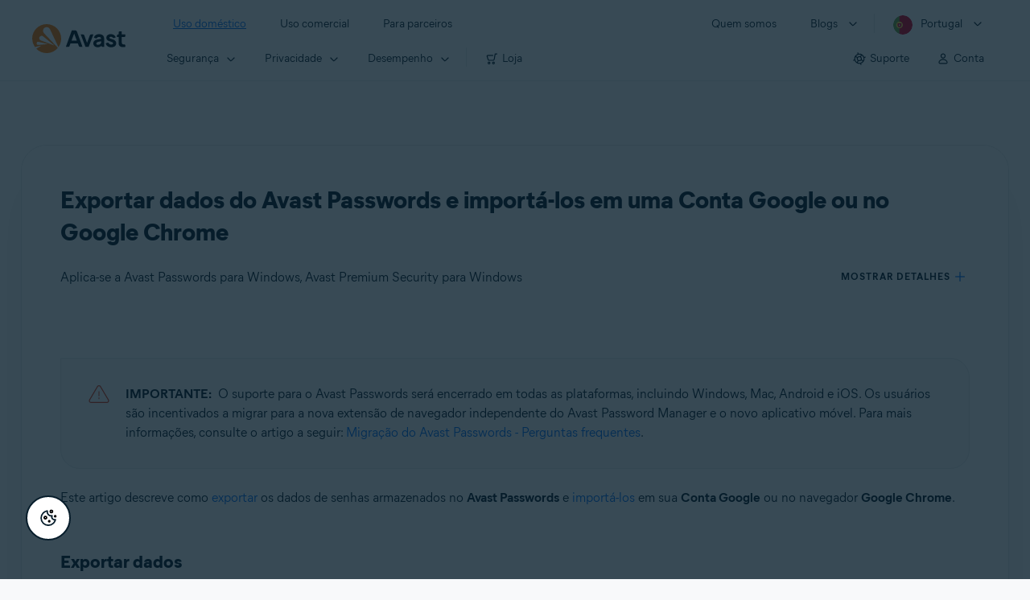

--- FILE ---
content_type: text/html;charset=UTF-8
request_url: https://support.avast.com/pt-pt/article/273/
body_size: 52707
content:

<!DOCTYPE HTML>
<html lang="pt_BR" lang="pt">
    <head>
<script src="/static/111213/js/perf/stub.js" type="text/javascript"></script><script src="/faces/a4j/g/3_3_3.Finalorg.ajax4jsf.javascript.AjaxScript?rel=1769028892000" type="text/javascript"></script><script src="/jslibrary/1752551382258/ui-sfdc-javascript-impl/SfdcCore.js" type="text/javascript"></script><script src="/jslibrary/1746634855258/sfdc/IframeThirdPartyContextLogging.js" type="text/javascript"></script><script src="/resource/1744102234000/avast_resources/js/jquery-3.6.1.min.js" type="text/javascript"></script><script src="/static/111213/js/picklist4.js" type="text/javascript"></script><script src="/jslibrary/1686615502258/sfdc/VFState.js" type="text/javascript"></script><link class="user" href="/resource/1744102234000/avast_resources/style/avast_css_core.min.css" rel="stylesheet" type="text/css" /><link class="user" href="/resource/1744102234000/avast_resources/style/avast_css_article.min.css" rel="stylesheet" type="text/css" /><link class="user" href="/resource/1748518006000/avast_automation_resources/css/header.css" rel="stylesheet" type="text/css" /><script src="/jslibrary/1647410351258/sfdc/NetworkTracking.js" type="text/javascript"></script><script>try{ NetworkTracking.init('/_ui/networks/tracking/NetworkTrackingServlet', 'network', '066b0000001WOan'); }catch(x){}try{ NetworkTracking.logPageView();}catch(x){}</script><script>(function(UITheme) {
    UITheme.getUITheme = function() { 
        return UserContext.uiTheme;
    };
}(window.UITheme = window.UITheme || {}));</script><meta HTTP-EQUIV="PRAGMA" CONTENT="NO-CACHE" />
<meta HTTP-EQUIV="Expires" content="Mon, 01 Jan 1990 12:00:00 GMT" />

        <link href="/resource/1631772097000/AVAST_fav_icon" rel="icon shortcut" /><span id="j_id0:j_id2:j_id3:j_id6">
       <script data-script-info="CHEQ Cookie Consent -- Brand: Avast -- Script Type: DEV" src="https://nexus.ensighten.com/symantec/avast_web/Bootstrap.js"></script></span>
    
    <script>
        window.sdl = window.sdl || [];

        window.addEventListener("error", function(e){
            sdl.push({
                system: {
                    error: {
                        code: "",
                        message: e.lineno + " (" + e.colno + ") - " + e.message,
                        type: "script",
                        description: e.filename
                    }
                },
                event: "system.error"
            });
        });
    </script>
    <script src="/resource/1744102234000/avast_resources/js/sdl.min.js"></script>
        <title>Como importar dados de senhas para uma Conta Google ou no Chrome | Avast</title>

    
    <script src="/resource/1744102234000/avast_resources/js/avast.min.js"></script>
    
    <script src="/resource/1713355349000/QualtricsJSAvast"></script>
    

    <meta content="text/html; charset=UTF-8" http-equiv="Content-Type" />
    <meta content="width=device-width, initial-scale=1.0" name="viewport" />
    <meta content="telephone=no" name="format-detection" />

    <meta content="Instru&ccedil;&otilde;es passo a passo para exportar dados de senhas do Avast Passwords e import&aacute;-los em sua Conta Google ou no Google Chrome no PC Windows." name="description" />

    
    <meta content="HC-BQFzo6kzQvIaSeSqThgPgILFxvWov4MciSVYc9v0" name="google-site-verification" />

    
    <meta content="Exportar dados do Avast Passwords e import&aacute;-los em uma Conta Google ou no Google Chrome | Suporte oficial da Avast" property="og:title" />
    <meta content="Instru&ccedil;&otilde;es passo a passo para exportar dados de senhas do Avast Passwords e import&aacute;-los em sua Conta Google ou no Google Chrome no PC Windows." property="og:description" />
    <meta content="/resource/1744102234000/avast_resources/img/avast-logo-social.webp" property="og:image" />

    
        
    <meta content="default-src 'self'; script-src 'self' 'unsafe-eval' 'unsafe-inline' https://static.lightning.force.com/swe34/auraFW/javascript/ZzhjQmRxMXdrdzhvS0RJMG5qQVdxQTdEcXI0cnRHWU0zd2xrUnFaakQxNXc5LjMyMC4y/aura_prod.js https://b.static.lightning.force.com/swe2s.sfdc-cehfhs/auraFW/javascript/VFJhRGxfRlFsN29ySGg2SXFsaUZsQTFLcUUxeUY3ZVB6dE9hR0VheDVpb2cxMy4zMzU1NDQzMi4yNTE2NTgyNA/aura_prod.js https://b.static.lightning.force.com/swe2s.sfdc-cehfhs/auraFW/javascript/THl4S21tS3lfX1VPdk83d1ZYQXI4UUo4d1c2djVyVVc3NTc1a1lKNHV4S3cxMy4zMzU1NDQzMi4yNTE2NTgyNA/aura_prod.js  https://static.lightning.force.com/swe2s.sfdc-cehfhs/auraFW/javascript/c1ItM3NYNWFUOE5oQkUwZk1sYW1vQWg5TGxiTHU3MEQ5RnBMM0VzVXc1cmcxMS4zMjc2OC4z/aura_prod.js https://static.lightning.force.com/swe34.sfdc-cehfhs/auraFW/javascript/c1ItM3NYNWFUOE5oQkUwZk1sYW1vQWg5TGxiTHU3MEQ5RnBMM0VzVXc1cmcxMS4zMjc2OC4z/aura_prod.js https://static.lightning.force.com/swe34.sfdc-cehfhs/auraFW/javascript/eUNJbjV5czdoejBvRlA5OHpDU1dPd1pMVExBQkpJSlVFU29Ba3lmcUNLWlE5LjMyMC4y/aura_prod.js https://znb3hblkjhhpwrz9k-gendigital.siteintercept.qualtrics.com/ https://siteintercept.qualtrics.com/ https://*.salesforceliveagent.com/ https://*.ensighten.com/ https://static3.avast.com/  https://avast.my.site.com/ https://avast.my.salesforce-sites.com/ https://*.avast.com/ https://nortonlifelock.egain.cloud https://*.google-analytics.com   https://*.googletagmanager.com/ https://*.analytics-egain.com/ https://www.gstatic.com/ https://www.google.com     https://enable.customerjourney.com/ https://cdn.cookielaw.org/; object-src 'self' https://*.salesforceliveagent.com https://avast.my.site.com    https://avast.my.salesforce-sites.com https://*.avast.com; style-src 'self' 'unsafe-inline' https://*.salesforceliveagent.com https://avast.my.site.com https://avast.my.salesforce-sites.com https://*.avast.com; img-src 'self' data:  https://avast.file.force.com https://siteintercept.qualtrics.com/ https://*.salesforceliveagent.com https://avast.my.site.com https://avast.my.salesforce-sites.com https://*.avast.com https://cdn.cookielaw.org https://*.google-analytics.com https://*.googletagmanager.com https://www.google.com  https://*.google.com  https://*.google.ad  https://*.google.ae  https://*.google.com.af  https://*.google.com.ag  https://*.google.al  https://*.google.am  https://*.google.co.ao  https://*.google.com.ar  https://*.google.as  https://*.google.at  https://*.google.com.au  https://*.google.az  https://*.google.ba  https://*.google.com.bd  https://*.google.be  https://*.google.bf  https://*.google.bg  https://*.google.com.bh  https://*.google.bi  https://*.google.bj  https://*.google.com.bn  https://*.google.com.bo  https://*.google.com.br  https://*.google.bs  https://*.google.bt  https://*.google.co.bw  https://*.google.by  https://*.google.com.bz  https://*.google.ca  https://*.google.cd  https://*.google.cf  https://*.google.cg  https://*.google.ch  https://*.google.ci  https://*.google.co.ck  https://*.google.cl  https://*.google.cm  https://*.google.cn  https://*.google.com.co  https://*.google.co.cr  https://*.google.com.cu  https://*.google.cv  https://*.google.com.cy  https://*.google.cz  https://*.google.de  https://*.google.dj  https://*.google.dk  https://*.google.dm  https://*.google.com.do  https://*.google.dz  https://*.google.com.ec  https://*.google.ee  https://*.google.com.eg  https://*.google.es  https://*.google.com.et  https://*.google.fi  https://*.google.com.fj  https://*.google.fm  https://*.google.fr  https://*.google.ga  https://*.google.ge  https://*.google.gg  https://*.google.com.gh  https://*.google.com.gi  https://*.google.gl  https://*.google.gm  https://*.google.gr  https://*.google.com.gt  https://*.google.gy  https://*.google.com.hk  https://*.google.hn  https://*.google.hr  https://*.google.ht  https://*.google.hu  https://*.google.co.id  https://*.google.ie  https://*.google.co.il  https://*.google.im  https://*.google.co.in  https://*.google.iq  https://*.google.is  https://*.google.it  https://*.google.je  https://*.google.com.jm  https://*.google.jo  https://*.google.co.jp  https://*.google.co.ke  https://*.google.com.kh  https://*.google.ki  https://*.google.kg  https://*.google.co.kr  https://*.google.com.kw  https://*.google.kz  https://*.google.la  https://*.google.com.lb  https://*.google.li  https://*.google.lk  https://*.google.co.ls  https://*.google.lt  https://*.google.lu  https://*.google.lv  https://*.google.com.ly  https://*.google.co.ma  https://*.google.md  https://*.google.me  https://*.google.mg  https://*.google.mk  https://*.google.ml  https://*.google.com.mm  https://*.google.mn  https://*.google.com.mt  https://*.google.mu  https://*.google.mv  https://*.google.mw  https://*.google.com.mx  https://*.google.com.my  https://*.google.co.mz  https://*.google.com.na  https://*.google.com.ng  https://*.google.com.ni  https://*.google.ne  https://*.google.nl  https://*.google.no  https://*.google.com.np  https://*.google.nr  https://*.google.nu  https://*.google.co.nz  https://*.google.com.om  https://*.google.com.pa  https://*.google.com.pe  https://*.google.com.pg  https://*.google.com.ph  https://*.google.com.pk  https://*.google.pl  https://*.google.pn  https://*.google.com.pr  https://*.google.ps  https://*.google.pt  https://*.google.com.py  https://*.google.com.qa  https://*.google.ro  https://*.google.ru  https://*.google.rw  https://*.google.com.sa  https://*.google.com.sb  https://*.google.sc  https://*.google.se  https://*.google.com.sg  https://*.google.sh  https://*.google.si  https://*.google.sk  https://*.google.com.sl  https://*.google.sn  https://*.google.so  https://*.google.sm  https://*.google.sr  https://*.google.st  https://*.google.com.sv  https://*.google.td  https://*.google.tg  https://*.google.co.th  https://*.google.com.tj  https://*.google.tl  https://*.google.tm  https://*.google.tn  https://*.google.to  https://*.google.com.tr  https://*.google.tt  https://*.google.com.tw  https://*.google.co.tz  https://*.google.com.ua  https://*.google.co.ug  https://*.google.co.uk  https://*.google.com.uy  https://*.google.co.uz  https://*.google.com.vc  https://*.google.co.ve  https://*.google.co.vi  https://*.google.com.vn  https://*.google.vu  https://*.google.ws  https://*.google.rs  https://*.google.co.za  https://*.google.co.zm  https://*.google.co.zw  https://*.google.cat; frame-src 'self' https://www.googletagmanager.com https://gendigital.qualtrics.com https://*.salesforceliveagent.com https://avast.my.site.com https://www.google.com https://avast.my.salesforce-sites.com https://*.avast.com https://*.avg.com https://www.gstatic.com/ https://*.g.doubleclick.net https://*.analytics.google.com https://www.google.com https://*.analytics-egain.com https://*.sandbox.my.salesforce-sites.com https://*.avast.com https://fonts.gstatic.com/;  connect-src 'self' https://siteintercept.qualtrics.com/ https://*.salesforceliveagent.com https://avast.my.site.com https://avast.my.salesforce-sites.com https://*.avast.com https://nortonlifelock.egain.cloud https://cdn.cookielaw.org https://*.ensighten.com https://*.google-analytics.com https://analytics.google.com https://*.analytics.google.com https://*.googletagmanager.com https://*.g.doubleclick.net https://www.google.com https://*.analytics-egain.com https://enable.customerjourney.com/  https://*.google.com https://*.google.ad  https://*.google.ae  https://*.google.com.af  https://*.google.com.ag  https://*.google.al  https://*.google.am  https://*.google.co.ao  https://*.google.com.ar  https://*.google.as  https://*.google.at  https://*.google.com.au  https://*.google.az  https://*.google.ba  https://*.google.com.bd  https://*.google.be  https://*.google.bf  https://*.google.bg  https://*.google.com.bh  https://*.google.bi  https://*.google.bj  https://*.google.com.bn  https://*.google.com.bo  https://*.google.com.br  https://*.google.bs  https://*.google.bt  https://*.google.co.bw  https://*.google.by  https://*.google.com.bz  https://*.google.ca  https://*.google.cd  https://*.google.cf  https://*.google.cg  https://*.google.ch  https://*.google.ci  https://*.google.co.ck  https://*.google.cl  https://*.google.cm  https://*.google.cn  https://*.google.com.co  https://*.google.co.cr  https://*.google.com.cu  https://*.google.cv  https://*.google.com.cy  https://*.google.cz  https://*.google.de  https://*.google.dj  https://*.google.dk  https://*.google.dm  https://*.google.com.do  https://*.google.dz  https://*.google.com.ec  https://*.google.ee  https://*.google.com.eg  https://*.google.es  https://*.google.com.et  https://*.google.fi  https://*.google.com.fj  https://*.google.fm  https://*.google.fr  https://*.google.ga  https://*.google.ge  https://*.google.gg  https://*.google.com.gh  https://*.google.com.gi  https://*.google.gl  https://*.google.gm  https://*.google.gr  https://*.google.com.gt  https://*.google.gy  https://*.google.com.hk  https://*.google.hn  https://*.google.hr  https://*.google.ht  https://*.google.hu  https://*.google.co.id  https://*.google.ie  https://*.google.co.il  https://*.google.im  https://*.google.co.in  https://*.google.iq  https://*.google.is  https://*.google.it  https://*.google.je  https://*.google.com.jm  https://*.google.jo  https://*.google.co.jp  https://*.google.co.ke  https://*.google.com.kh  https://*.google.ki  https://*.google.kg  https://*.google.co.kr  https://*.google.com.kw  https://*.google.kz  https://*.google.la  https://*.google.com.lb  https://*.google.li  https://*.google.lk  https://*.google.co.ls  https://*.google.lt  https://*.google.lu  https://*.google.lv  https://*.google.com.ly  https://*.google.co.ma  https://*.google.md  https://*.google.me  https://*.google.mg  https://*.google.mk  https://*.google.ml  https://*.google.com.mm  https://*.google.mn  https://*.google.com.mt  https://*.google.mu  https://*.google.mv  https://*.google.mw  https://*.google.com.mx  https://*.google.com.my  https://*.google.co.mz  https://*.google.com.na  https://*.google.com.ng  https://*.google.com.ni  https://*.google.ne  https://*.google.nl  https://*.google.no  https://*.google.com.np  https://*.google.nr  https://*.google.nu  https://*.google.co.nz  https://*.google.com.om  https://*.google.com.pa  https://*.google.com.pe  https://*.google.com.pg  https://*.google.com.ph  https://*.google.com.pk  https://*.google.pl  https://*.google.pn  https://*.google.com.pr  https://*.google.ps  https://*.google.pt  https://*.google.com.py  https://*.google.com.qa  https://*.google.ro  https://*.google.ru  https://*.google.rw  https://*.google.com.sa  https://*.google.com.sb  https://*.google.sc  https://*.google.se  https://*.google.com.sg  https://*.google.sh  https://*.google.si  https://*.google.sk  https://*.google.com.sl  https://*.google.sn  https://*.google.so  https://*.google.sm  https://*.google.sr  https://*.google.st  https://*.google.com.sv  https://*.google.td  https://*.google.tg  https://*.google.co.th  https://*.google.com.tj  https://*.google.tl  https://*.google.tm  https://*.google.tn  https://*.google.to  https://*.google.com.tr  https://*.google.tt  https://*.google.com.tw  https://*.google.co.tz  https://*.google.com.ua  https://*.google.co.ug  https://*.google.co.uk  https://*.google.com.uy  https://*.google.co.uz  https://*.google.com.vc  https://*.google.co.ve  https://*.google.co.vi  https://*.google.com.vn  https://*.google.vu  https://*.google.ws  https://*.google.rs  https://*.google.co.za  https://*.google.co.zm  https://*.google.co.zw  https://*.google.cat" http-equiv="Content-Security-Policy" />

    <link href="/resource/1631772097000/AVAST_fav_icon" rel="icon" type="image/svg+xml" />

    <meta content="HDvQENtB3klaadSqitR6HB5oN6t2gzFY-aT5vaRSdkQ" name="google-site-verification" />
        <link href="https://support.avast.com/pt-pt/article/export-google-chrome-passwords-data/" rel="canonical" />
                <link href="https://support.avast.com/en-us/article/export-google-chrome-passwords-data/" hreflang="en-us" rel="alternate" />
                <link href="https://support.avast.com/en-ca/article/export-google-chrome-passwords-data/" hreflang="en-ca" rel="alternate" />
                <link href="https://support.avast.com/en-gb/article/export-google-chrome-passwords-data/" hreflang="en-gb" rel="alternate" />
                <link href="https://support.avast.com/en-au/article/export-google-chrome-passwords-data/" hreflang="en-au" rel="alternate" />
                <link href="https://support.avast.com/en-za/article/export-google-chrome-passwords-data/" hreflang="en-za" rel="alternate" />
                <link href="https://support.avast.com/en-ae/article/export-google-chrome-passwords-data/" hreflang="en-ae" rel="alternate" />
                <link href="https://support.avast.com/en-id/article/export-google-chrome-passwords-data/" hreflang="en-id" rel="alternate" />
                <link href="https://support.avast.com/en-in/article/export-google-chrome-passwords-data/" hreflang="en-in" rel="alternate" />
                <link href="https://support.avast.com/en-my/article/export-google-chrome-passwords-data/" hreflang="en-my" rel="alternate" />
                <link href="https://support.avast.com/en-nz/article/export-google-chrome-passwords-data/" hreflang="en-nz" rel="alternate" />
                <link href="https://support.avast.com/en-ph/article/export-google-chrome-passwords-data/" hreflang="en-ph" rel="alternate" />
                <link href="https://support.avast.com/en-sg/article/export-google-chrome-passwords-data/" hreflang="en-sg" rel="alternate" />
                <link href="https://support.avast.com/fr-fr/article/export-google-chrome-passwords-data/" hreflang="fr-fr" rel="alternate" />
                <link href="https://support.avast.com/fr-ca/article/export-google-chrome-passwords-data/" hreflang="fr-ca" rel="alternate" />
                <link href="https://support.avast.com/fr-be/article/export-google-chrome-passwords-data/" hreflang="fr-be" rel="alternate" />
                <link href="https://support.avast.com/fr-ch/article/export-google-chrome-passwords-data/" hreflang="fr-ch" rel="alternate" />
                <link href="https://support.avast.com/cs-cz/article/export-google-chrome-passwords-data/" hreflang="cs-cz" rel="alternate" />
                <link href="https://support.avast.com/cs-sk/article/export-google-chrome-passwords-data/" hreflang="cs-sk" rel="alternate" />
                <link href="https://support.avast.com/de-de/article/export-google-chrome-passwords-data/" hreflang="de-de" rel="alternate" />
                <link href="https://support.avast.com/de-ch/article/export-google-chrome-passwords-data/" hreflang="de-ch" rel="alternate" />
                <link href="https://support.avast.com/es-es/article/export-google-chrome-passwords-data/" hreflang="es-es" rel="alternate" />
                <link href="https://support.avast.com/es-ar/article/export-google-chrome-passwords-data/" hreflang="es-ar" rel="alternate" />
                <link href="https://support.avast.com/es-cl/article/export-google-chrome-passwords-data/" hreflang="es-cl" rel="alternate" />
                <link href="https://support.avast.com/es-co/article/export-google-chrome-passwords-data/" hreflang="es-co" rel="alternate" />
                <link href="https://support.avast.com/es-us/article/export-google-chrome-passwords-data/" hreflang="es-us" rel="alternate" />
                <link href="https://support.avast.com/es-mx/article/export-google-chrome-passwords-data/" hreflang="es-mx" rel="alternate" />
                <link href="https://support.avast.com/it-it/article/export-google-chrome-passwords-data/" hreflang="it-it" rel="alternate" />
                <link href="https://support.avast.com/ru-ru/article/export-google-chrome-passwords-data/" hreflang="ru-ru" rel="alternate" />
                <link href="https://support.avast.com/ru-ua/article/export-google-chrome-passwords-data/" hreflang="ru-ua" rel="alternate" />
                <link href="https://support.avast.com/ru-kz/article/export-google-chrome-passwords-data/" hreflang="ru-kz" rel="alternate" />
                <link href="https://support.avast.com/nl-nl/article/export-google-chrome-passwords-data/" hreflang="nl-nl" rel="alternate" />
                <link href="https://support.avast.com/nl-be/article/export-google-chrome-passwords-data/" hreflang="nl-be" rel="alternate" />
                <link href="https://support.avast.com/pl-pl/article/export-google-chrome-passwords-data/" hreflang="pl-pl" rel="alternate" />
                <link href="https://support.avast.com/pt-br/article/export-google-chrome-passwords-data/" hreflang="pt-br" rel="alternate" />
                <link href="https://support.avast.com/pt-pt/article/export-google-chrome-passwords-data/" hreflang="pt-pt" rel="alternate" />
                <link href="https://support.avast.com/ja-jp/article/export-google-chrome-passwords-data/" hreflang="ja-jp" rel="alternate" />
            <link href="https://support.avast.com/en-us/article/export-google-chrome-passwords-data/" hreflang="x-default" rel="alternate" />

    
    <link crossorigin="anonymous" href="https://www.google-analytics.com/" rel="preconnect" />
    <link crossorigin="anonymous" href="https://www.googletagmanager.com/" rel="preconnect" />

    
    <script>(function (w, d, s, l, i) {            
w[l] = w[l] || []; w[l].push({                
'gtm.start':
                    new Date().getTime(), event: 'gtm.js'            
}); var f = d.getElementsByTagName(s)[0],
                j = d.createElement(s), dl = l != 'dataLayer' ? '&l=' + l : ''; j.async = true; j.src =
                    'https://www.googletagmanager.com/gtm.js?id=' + i + dl; f.parentNode.insertBefore(j, f);
        })(window, document, 'script', 'sdl', 'GTM-WPC6R3K');</script>
    

    <script>
        sdl.push({
            session: {
                countryCode: "PT",
                secChUa: function () { return navigator.userAgentData !== undefined && navigator.userAgentData.brands.length > 0 ? navigator.userAgentData.brands : [] }(),
                platform: 'MAC_OS',
                mobile: 'false'
            },
            server: {
                provider: "Salesforce",
                platform: "web",
                env: "prod",
                dataCenter: "-",
                sdlVersion: "2021-05-05/v1"
            },
        });

        var a = new URLSearchParams(window.location.search)

        const kbParams = (function (data) {

            var result = 'no categories selected';
            try {

                if (Array.isArray(data) === false || data.length === 0) return ''; // Check if the received data is in array and if 
                const resultObj = {
                    'xm_journey': 'N/A',
                    'product': 'N/A',
                    'article_type': 'N/A',
                    'user_group': 'N/A'
                }; // default

                const dataCategories = {
                    'xm_journey': [],
                    'product': [],
                    'article_type': [],
                    'user_group': []
                }
                data.forEach(category => {

                    if (category.length < 2) return; // Ignore if first element is not 'Data Categories' or the array length is less
                    const key = category[0].toLowerCase().replace(/\s+/g, '_'); // Format key
                    category.shift()
                    dataCategories[key].push(category)
                });


                for (var cat in dataCategories) {

                    var firstCategory = ''
                    var br = 1
                    dataCategories[cat].forEach(dataCategory => {
                        if (br === 0) return
                        if (dataCategory.length === 1 || dataCategory.length === 2) {
                            if (dataCategory.length == 2) {
                                if (!firstCategory || (firstCategory && dataCategory[0].indexOf(firstCategory) > -1)) {
                                    resultObj[cat] = dataCategory.join(' > ')
                                    br = 0
                                }
                            } else {
                                firstCategory = dataCategory[0]
                                resultObj[cat] = dataCategory[0]
                            }
                        }

                    })
                }

                result = resultObj['xm_journey'] + '--' + resultObj['product'] + '--' + resultObj['article_type'] + '--' + resultObj['user_group'];
                return result;
            } catch (err) {
                return 'categorization failed'
            }


        })([['Product', 'Browser Protection', 'Password Manager'], ['XM Journey', 'Onboard & Use', 'Feature Usage'], ['Article Type', 'Instructional', 'Product Usage']])


        sdl.push({
            event: "screen",
            screen: {
                location: {
                    url: window.location.search ? function (a) {
                        for (var b = ["ASWPARAM", "aswparam", "_ga"], c = 0; c < b.length; c++) a["delete"](b[c]);
                        return window.location.host + window.location.pathname + "?" + a.toString()
                    }(a) : window.location.host + window.location.pathname,
                    woParams: window.location.host + window.location.pathname,
                    protocol: window.location.protocol.replace(":", ""),
                    path: window.location.pathname,
                    hostname: 'support.avast.com',
                    hash: window.location.hash,
                    params: window.location.search ? Object.fromEntries(a) : {}
                },
                locale: 'pt-pt',
                screenCategory: 'support',
                title: document.title,
                type: 'support Article'.toLowerCase(),
                name: 'export-google-chrome-passwords-data',
                lineOfBusiness: 'Consumer',
                screenId: '',
                kbCategories: {
                        brand: ''.includes(';')
                            ? ''.split(';').map(p => p.trim())
                            : [''],
                        userjourney: '',
                        platforms: ''.includes(';')
                            ? ''.split(';').map(p => p.trim())
                            : [''],
                        subscription: ''.includes(';')
                            ? ''.split(';').map(p => p.trim())
                            : [''],
                        "categories": kbParams
                }
            }
        });
        if (true) {
            function removeUnwantedParamsFromLink(a) {
                var b = window.location.hash,
                    c = new URL(a),
                    d = new URLSearchParams(c.search),
                    e = ["ASWPARAM", "aswparam", "_ga"];
                c.search = "";
                for (var f = c.toString().split("#")[0], g = 0; g < e.length; g++) d["delete"](e[g]);
                return f + "?" + d.toString() + b
            }

            window.addEventListener('DOMContentLoaded', (event) => {
                var elements = document.querySelectorAll('a.dl.external-link');
                for (var i = 0; i < elements.length; i++) {
                    elements[i].addEventListener('click', function (event) {
                        sdl.push({
                            "user": {
                                "download": {
                                    "products": [
                                        {
                                            campaign: '',
                                            campaignMarker: '',
                                            sku: '',
                                            maintenance: 0,
                                            seats: 1,
                                            quantity: 1,
                                            currencyCode: "USD",
                                            category: "Consumer",
                                            price: 0,
                                            tax: 0,
                                            brand: "avast",
                                            link: removeUnwantedParamsFromLink(event.target.href),
                                            offerType: "download",
                                            localPrice: 0,
                                            localTax: 0
                                        }
                                    ]
                                }
                            },
                            "event": "user.download.products"
                        });
                    });
                }
            });
        }
    </script>

    
    <script>
    /*! Declare GTM dataLayer */
    window.dataLayer = window.dataLayer || [];
    /*! Dimensions to dataLayer */
    dataLayer.push({
        'contentLocale': 'pt-pt', // Replace with correct language locale
        'pageName': 'Avast Support',
        'contentGroup': '(other)',
  "articleProductCategory" : [ "Avast Password Manager" ],
  "articleType" : [ "Basic Usage", "Technical Issues" ]

    });
    </script>
        
    
    <script>(function(w,d,s,l,i){w[l]=w[l]||[];w[l].push({'gtm.start':
    new Date().getTime(),event:'gtm.js'});var f=d.getElementsByTagName(s)[0],
    j=d.createElement(s),dl=l!='dataLayer'?'&l='+l:'';j.async=true;j.src=
    'https://www.googletagmanager.com/gtm.js?id='+i+dl;f.parentNode.insertBefore(j,f);
    })(window,document,'script','dataLayer','GTM-K6Z7XWM');</script>
    

    <script type="application/ld+json">
        {
            "@context": "https://schema.org",
            "@type": "Organization",
            "url": "https://www.avast.com/",
            "logo": "/resource/1744102234000/avast_resources/img/avast-logo-social.webp"
        }
    </script>
     <body>
          <div id="ZN_b3HblKJHhPwrz9k"></div>
    </body>
        
        <link crossorigin="anonymous" href="https://static.avast.com" rel="preconnect" />
        
        <script src="/resource/1744102234000/avast_resources/js/article-scripts.min.js"></script>
    </head>
    <body class="pt-pt first-menu-for-home">
<form id="j_id0:j_id40" name="j_id0:j_id40" method="post" action="/avast_article" enctype="application/x-www-form-urlencoded">
<input type="hidden" name="j_id0:j_id40" value="j_id0:j_id40" />
<script id="j_id0:j_id40:j_id41" type="text/javascript">anchorToCtrl=function(anchorParam){A4J.AJAX.Submit('j_id0:j_id40',null,{'similarityGroupingId':'j_id0:j_id40:j_id41','oncomplete':function(request,event,data){hideLoadingbarOnBackendIsDone();},'parameters':{'anchorParam':(typeof anchorParam!='undefined'&&anchorParam!=null)?anchorParam:'','j_id0:j_id40:j_id41':'j_id0:j_id40:j_id41'} } )};
</script><span id="j_id0:j_id40:dummyPanel"></span><div id="j_id0:j_id40:j_id502"></div>
</form><span id="ajax-view-state-page-container" style="display: none"><span id="ajax-view-state" style="display: none"><input type="hidden"  id="com.salesforce.visualforce.ViewState" name="com.salesforce.visualforce.ViewState" value="i:AAAAWXsidCI6IjAwRGIwMDAwMDAwWjNTZiIsInYiOiIwMkcwTjAwMDAwMExYYUwiLCJhIjoidmZlbmNyeXB0aW9ua2V5IiwidSI6IjAwNWIwMDAwMDA2cXBMTyJ9T2zutOo0PRVqXuK1GEk+uXSxpCFixWf0DSV1RgAAAZvtq/apQetFkBBxQHLeQgC7w5ejxxr3QZfyhtWkq5WYWwN403xwIwSqyYaUSyMWHmoKbSb3F5CLQYAU0EJhNOqfscEBlMpGwsBRWoQ8zDiphMnVfZoSco7CZNpsOGsje8FSIPb6Sqir5ZtJabGm2jkXtg3N908KvIYmK4tV+ZVVhPg4gDSUao8d3pf/f/5koivQ0aasHK5/9cfKsQN46To6XOCMIxkw/Uzw7hrdBdJ6tVdkY6GQMh/cZBJMlz0c/XGFg7JegOOuB7iFyW4EMaHzxAyHNmG+v8J4yop70raRgiZb+Os6W4xFExEMpQcxhCwP7cjpYMx++xKWAYkjKHveF2RCTvC2HLOPYJD9lemr3hYkFdEG872ZDneH8HwtH/9ppvzmzadpKRASBJYEX+eeyCsXpPg3LgUVbQaLHMIk14qdyNmEhn0VIVg/PtnM+hN7iFIbXk4Gqv8MHVo0WphuPycgiw118VfN6NAjzsV7HVa+8x+Yh6vv6Nu5wLJZC4wWD+fT+LAyBHKJbNYn/+9n8EXGyaHt9ZxlUHA7ngWYHYP3aT7Gy8sPgzNHR2UT3LD2aTNrakhSkuxzF8kXC/43IboMVgZARLvjK4wY5KY8m80nQt1sE56JBhINMvTSDmQjfpuj4jaubX6euqsrZCSwPMqaBTmyheCrVJkg5GBw+XMYSHuG0w78CgHtXb9X6xVHTeZrO5P/3MWVHdpywDZxKkqCZ2PcfG1laUKYpdPMG6ggmEguLDXo/dlfx0SMqikeX3IzTWzzSN5ArckGgiiq7p748K/xsa+pO/+j5/[base64]/mW+uB8ZcaD3wLCuE1g6one/kPWAKG40EbjqZRcYmBwILf2LwP+KeLZPHj8S/o1JVgqwSXO8CjJ0u3gnLquizkBQLhFSE/Z223fE0+vlGNZsIfE+CiOvVXXjhldD5+7INU6NMjU/iBQtxlFNYuIBkNVHoV/mIDRaBBaYnUSbkYgN2PtSkiXhC6fPOaqEebCXKH3titOeBRoK0BOh8ZvVQiyJdZTJHDUaGUR2fyBYnIa810IwVryCxZAtapi53SpT/W0719Lavvg8+CjJ9VtiqyhqBTPWJhooXsmB/OCM4dGrCLMPoPwLsbGqjdBHwqcYSXmOOXdeiZktMnn/X3/[base64]/oWB+XqpZg+mGy3nEXsfHsmNbx/J4ISIrUNupUBlTUt6PUD44iWZJbHZ86xyHNzx6chybd4Pj8ES0lmFcSOhnaQ0HAj2qwUPct5FLrD1uj8l8wQ9HQ+PzKG/[base64]/NYgZV4HpctW95eSWStL5uG8i27eG/zRMyBSCta3nBXi1UlBmAowtHIAYBYAhFxvbSBGf8/QOTf5GqQgmdQxJG1kLQ2ynzLS/4zff+U0K4qSzIejmW8hhk3b1NUFtgu5Hz50LOBb+oNZrcDkA3yAinnU7tigwrl+nFYEsQ+4cRJIPR02BO7Rh7o7Ctj8mQqSThiRm00496BuwaAwcKZD9QmeM6MRCvy19B/JWTrXlQPOmvr970z39BOftYpVrleqayipr0VQRdthX40/2VwslTrdr4Xku6CdlZFSh0JyPZULZu4GqFovo7YUnCvp7seeMkX0e+igb6L4fLO45B3YNaISL6P4iDi9PuiexvdxavEOO3gVCE3E51SncJ2LL5WfIvvMWMaYNuGb1RMXf2m6GF5j4Fk+Wba+zJlz9FFkdnyZMURH4/W9f9lGUnXmY7T8ykH+cfujKEFBbInDlSu3783+RAdKIGekQQd2HXNE9NgbZt/vNSTg+HyMmYt+jzJaJ1HC1nWnvz8KZ1QkuHImbEwj0qw5yrgsr5A060wCZXOg8BhlNYUZMWo77PXkRZteOR+GEA9vrlWD4TC5pFC/gze84n/fIIFFkfTZh01PGm1h2WHQbsDjCyXAZDYyhgeWt8Eb1peQWNuFhwOry73LDgE5hOx7YrejVGu5Nau8zS0z5X5eNiu3D8w0SheYSLtsum2C72cwVxxxx7L7w00FC9RGEuebP2RR3bRXDa5a0K4N0KX3AwzR4c/5dJOxvDEoN6cr/wMIbkaC225Gudhat1nk6HJNRybfFaBKTDrHg8aY/zDF4rbBhd2fMNY8EPjWKeeYbd2MOpoYwOxSbRGXYYiFom9Rbc0hrbk1rY946ZQEUajF9aTCVm72CZ5qNFmzQ4k820dSK+2oZ7+d5IH2pELPd1Z0/LmQ/YFV7tsr66NLQpABA0hBO0yxJJJ/jAmxYN/ZlcBdUfHuwqquIn3ZFQdm8YAWkcV4IbDrAiOEUuTEyoE2qBx5A6Gf85pZbso0tL8u3QFtewKH2E0J3E3IRJ9UZsiP+53VqcdFqR48RtVSxAstCPIbcdf9Lj8o+qexKkP4/jzYQxGLPSKonVwRrlx0NJzgZ6q1M3XWc+VcMYhUAKw6HPAAkk+8+mz0kYjnN/rE/Q9WTzDCHR6c8oL4s2yxFdIVWNgGVEmexGC7Erh60iG91mre/UH58L0LXigVHmAzEfjIBK4GWj5Qa3MsPOheHz/1SLnF6Gar9QkZ5s3STfO1bPRWKyS+zNfM4uiY7GzQPLYEPn9RDo9WY43d9793WGnX79DMV5ch+d/QkLpUqW2q8HKK09PYieuuM07d7eWg4b2IHqAaZUIsC9dltjwB9qO65Ry7nL9R2CDB635OVBlhAxpjVVC8v5qhWS3CHIC0AF/1KdjA4fMapk8LTj+yTkKbQ2Z8qneVe5z6dGaD0rQYGSaA/z52DAE9EPofALPVxC/8ORwxYickDml2sRZSmKKfTTz/EKhkNM8abVAl6sYK2jwlYxM7/7QbRPIUAk688OJeevhiDJPn6SyZ/MFia7pnqUVnp6XKpnNDvq15tL/iv0n1af+DuqO5Tk72pez/+1mgCt0+7EOlwbh8T3GiKSmm9+lnfiDUyXitYaEH8deEiUvYmhK4rO2NEwMaGeJ8Xb+E2B37v9pZ+K/ZmwA3yGJPQi5tHusWoOWtwfmgfLrmSFSod2jAKGurNNKXBKU/6D5dQYZ/ILnN9XyxdP0ldK1TswTWRpxRsdtcrPVo1AQ2r0x6zFpv3HdjlgamyJavOmrF288vpbblylQFl/w0W0V7C5KkuLMPWL9RFn/45O8m3y4FZ2UJi45dDQ/FU32QXk2u0QW5t2OSpjwbzGqHCowzAO3wz4HvhWXeAItl3QgHnFxg+kwuZpPBi4c+F9RoZmuK8esyLNJHjwoxHF8RB3K7DoQ3WTvTQEiA/T+L5fz7T0DW/KdZeI6bmPytqIfVcQg8nuoroiCrMZ1wfncooomHqEqs+I3gd4yTkzZlqxitZBkUqSBt6dYvek6JfRMCSskarSq05aVEMqhzWSzzx6p+7HUmm3qz9J+47SYR+iUMiDQi5gTDOUSvYJtL7w9Kp+w/cOmGicgn1a3jXNRDq9J9buyuRapcoCSyTUVCCtZhFhEQTXNFzE844cBF6o8/n22BlE9H7IMyuy8Upofcl7NPMoDD26JgHixK1gmluvV+Ax0mUyKlE4wVyaqA2xBuF4+LNuq7vdAOKkXy3oogHAYnFHWAiYguzLD0gL127E+Pf2CCyAdTcJoqLei6gmgTQXSkerjbTUpuKyQeC0rq5WTpooz3w2edchh54tzBtfCpi7KW3nyRWl0R6FssWCjEnwjRC/[base64]/PA/L+zXMuAoHv6NkeYusv9hcVfbHqj9mv89lNCtJv4M6b3HXK14YzvckX1SGW+v75mdx63mS6bekFOGP8snS+Rf8A0dOsQsXduKFsiatqP4O35nSS3HoghbwDzoX7a8B+WQJVz8qJngdo/TIJOwKUzSG6ELZCrvFZhCIxerjhqqKK9k6XXrc8JGuu7P8/076SV3zkCgfyFvtP0HGIL1SPNql4eljI2cIr1rz6xErHRWV7g5SLDvW5PrEzzYUNwQMsYdU9+EqRS7bcc2uo65ny8++luURJfhwJ+BXodOew3HHziekeYr27qIiNYuZYD1XCcSen9PsZ6R34xVh50zliiCYrNZy+wqLCh/g68WN9yvvSI9zYSnop23elLdcm2a4+Dvkb5PdiZT2rBfJLdFtyuST4V5CiQUNs4xMypc01jhGChBuuQMB+srfeHh4ntasCLq1Py10BcOf+W/xPJMncvQKmSw4k4ACTnFd6RahdhZWNEMTWhecRhDssE5JpqCSIplLYIRV7SL5WFtEkadL06L9CCyEtCQ6H/LNlQCV+RQYqaKIizVZqmV/dMshsr3c3vswLzLhYLC36NRuFuVZb8TBMm0lkW599mWmx6CoHJd/RYDfX8qst0IgZU8aExFXYLLkPCsHq3tF13wzE5XfAc4ankiwmcsBY5KsmmXT/X99XdOHyD7Ikz0svDUYRxH8uzjBxaaQATiuYy84GDEJFgF7ptT7UzBdN7c8voN4RPwv0NtK4lzZ6xZdRbSVJSUrP56fSU8b8DqvFwdKTge++V3cHi/UQay9lspYUrzm4B6rUAc8RmhQk8JgaPz7WG9iIXVVbH4f9csRHXOg3FQhPUCH3KFouEBf1R3kcIol7IlW3KwkE8RE/H4OOxqTzwTzSfkY4BbBigZyZ/UO50ErDTXCIYAbHZnOJQHxMnT6YjxALqwMLGBdWtYyL8qO8vXmq686PSX7jD1wxDuq9+traNxrxg3RUcEA6q+d5SIuN4hZzBylbyCY10ayaxu1dKpb0BMBUCKCo5ofG/HXYb0R2FedXX84eW9L5az1k4Vw7VhwjAn66JzmFQe5/[base64]/jtFXUQWeY6DAhdVjsZ7fz3K+6lFUi2UDtbMHsIfVgLMpTcEGIG9WQ0WnkQ7ZKQ6J/sXPqJl3y9QCBeXR8etIYhRL/pBZqDyyRhQbdw3PYfvxDTkE/ziw6pmhPw1zFv+YlClNtGwXeo6f9e6jBBpOfETI6xWTEa7V4BuKAXDmIdrdYh1XTR2RYM4m3Y7tXo4UwqsfRKCqvPcZUlHZq47AV0WgxqXYlZnr/4AT0dpG9KY4eYghuZu5usl4Z7Xg/vv+HRQmF7Q6cC4uqIKucTIxu1XYQrNmJkucxZaS4aWejJ/As3SKYcXlGGaB+5ferf0etXeY2TXq3iFHOHeTXZoYb47JdAG/npU0TqSdGgWXomHNgdk8oqU9HPFWFSQfWknCtYqSZIg4b8kdnB2ZUf6RmCukXtcPiqTjVwyp8LMXQeBH9DpljWqKRl9F8kaYEPUiHMlsQm5mUWlOwxog+FtUJonZsF3lN/yLo7TFWh60CS2mHHqi5vKqIjhiu/np0prLLgu/PziGOorcmyZid7je9J9CTZUvAW9ZM3NTi7IFk/[base64]/XdmfsjkU41pKCF9gIheXeB9ICzMeQtr4HPeo89KqkYVJH9d7wtLNeU1fXBeEEl8pU0lSnfPx5mChnRP5Xek7w9wV2q7NnSUQe9wzAjIYgyLnGFLWk+I4U6LTmY2/gYFEXKq99+xwr0OSwvLEUiQAHpOXm/Xf/YziIfhvJqm5pSs86wuJuKuijbSn3BwXz8QXugFHyCRSwFaXgka8At/utXpMgfQFEHro/9KJpYM+Cos0RZKo0BOTTHOKEwXdqhH6svpPb+qMTnUjeJE2f1pgeWnuh75KvJCeSe6pFr7huf7UCeE776RPqnKzxcYUkYiUfVjFS94DHT75FjVX/bptr+wjuxiJ4OZu1SHnbjcrlu0sc9fFQuBtipr02jFKjDDn3dWnahTdaSzHo+IAVjPj63oNwvMnSxsyguq9+ZA3CE+mZlTJ0o97ZdHadVoI9IosrQyc7/yJZKGrmNjjv/wG9BAPaho5jRcK3+Zu2nUF+zkMrP9oX49HA9P+Fv9NN5vNMfJqgN3DyeIqq56j0Ly39UX0CJfG8aux8qX0S/YVumifIE2tyH9FKSizbWLnBQ1BYfctLkv9AehLsETa2cxGG225/MQdGgjtp1gCqQedtPmYDj5iMhLFm812r/[base64]/08oOQ4z+5TsvQOhGN1tw+/[base64]/qKmyT1vJL36HbrBsCVyGyYC5rkZQD2vOULRyejxLT8avBBaNsdjnXWikPgdAaxYE8mhc5WnoO27HguYM6sncgih+1hzUcSU1J2s/foGKMHV5CSJCdWdb2kbXTdl1unl2RlfMqSz3jWW5Y9e3XsAD/iMEByVN+M3+VDDMiYyOqKbXG+QkMJrVkZRmS67Gx1WXqpVZNJL2P8as21S58cI/fZ+zBA1jCugOR/[base64]/3rHF1KhZhPJae9QtkgK+tTI2fsYHBfCDn0ajKdqTM28SrLGRaDqrtOZS6MWh239kjpq67o8YFkyRE+r43aUVYPIdWccphyRP/YGAUpEqn9UYhvt8zmGx+9fMLsxlydB18ZWEzcrNWgqxkkLPq2TuJiuB3OL7e6thpBDDsfYjzrvtcIiNQ+PJjcnsZDkIrtLSyFWMMzFjnz1MuGNhTwtF7T+i+6IL8LyZ/JzuMrI+fEF6LIR4fSYezTaTdLFauDh+scVPNX/J/6lvLexc2RNdym4RFM5qPPn3Y54yLj4IWdzIDoRaGpK891e/[base64]/5jzLxIT5/wWSGm+PdZk4IlCQKwKlcy3h3HGGyFEYV/eB8+aZJ73Zcx2Sj/ntLEYXPnzZMgKDN13DWK9MAiJJ0nROPZtDiVFJBbMcS2qRvoQ13/koQ/gMc4rZaBezhj4cz8FsbDJMWL1OfP7Ap3vMVuXguI5ZvjOiYkf49vORzfashoAHk5CnoRjg7xorDpR6rAW9T4y+/D7C1BS8MPMm16qCTno4hacdNFASbbl0TtqcaLS+GlX5Qlj3CNduooLx4K5/ro7XBo61uhgrHvVdUfwlVoiMV8CucOjGNR+hqmxhm+eZqfrpbqRYMordKfiPMuf9+jJs34WN9V4+WJa50j+XExVHazoBRvtUY12uDemzQP9OP1ZQCxr7BtAUHvAhU9ZiJockBeL8CSgn59CkDCW01dw7AG2/xMdE0Fok1Ulv3Ixe91FF+8YW4ZBiIVhOdACgKckE1sw4qYcme9lq3y2lKjw7KwI+xZx6BAqfSkHGs4JIvOzg8vRajyiB5ZtCEgUKuY4WAMrI7RtczDbdPEZzMxXZO51eZxwpemIih2SRuwMsNj/fvs/VMA/Xu960dCeW67SiQQIuxs3Ycllm2vi2qmXr9NmJ9xHLjD7kRgtf1EhRDmGYpi3vy8qRnYCAfwogukDf+GbAjZULR8spJRZ9+Mc0VrHeUdAOvzFQI7mT+yS7/7lfct/rde75pYCMGXZfiBdlrhAJcliqBI3gH5UOVvN4OktTiz1qLcdkIOL32YhnmiOkSdLBHJEsEJ4sqLhxgbeSiQR7K0M+Q89OzesfJawJbDbMne4Y9fGCjX/qvS8vkIXiqUEgALf18VbyyhPE4P5j/FaQmPduW3WjM3Ltxo1NnB8xS6woh07WzKirgf/PMtC87Hb8jDp8eJFW+8z7q64fV6YziGWqibVUCArt0fip5CcTQPwHqncW38oHaNXxMUdKSE+V/KX9oXGZAEBuN67o1Q0zeBO4uChbtZP14hxlxlmY49+7reOZYrl5pLqSc7rabqQwlpPDUt6btJ+lRNQMgdbJ8ePsQsAVj9iXWN6wiJChvGrxeOMyaspanA1+xZ6knhzWCtYA3JCE0FXzBfKtpiOf2PC0/6b0pPf0NGtoE4L4mbtUiDW+4HmIqcjjwpS5cMVRljwU8QPlJVb66tHuRCVrHvgSypyr97kvwQYDhTpyFxbHZtlP8khcPrPUFDBqIe0ZnypRdEZxykdRXhbecX4tVsZAppIweCPgAtw0iLVmitkYCwLL9NilqvkeoBU/4LAwy1QXoK19RDlnjLFgOoIKFutlGa1iCt966UT1w9KEDENz61/V/pmQoloUgMlFIlMYg4LXG3fJwRi/dm+kRwuMweBw9VDXOUOKAMrgq90On4bm7R9qA6ylyCZkp0X1ztK9vNjyi+AACgiBxvPIZMbZ3ZibnFa7M/hOOXOox4WhuqWsgSw19w7AnihiGZrkfUhRt7ZRkMqP2GFiwvp9NIdETcekaAuajOnyJrHzRVIiMsmbshextG7EkgJlvRIv3uKqVgx35brZ/[base64]/zxOgiaJbyQYtHoK9vgr1wfvTYiCUio7qwjChVBi2e6slQw96QKiXptN17K+GRzzt2PGuEu19yRYWagrJY9n8juxu84ZolUNfMuhk7s/2FnaLpKeHO/XTcprMNdqhm7F6A9Xbe6B6wjY05ueE/R8IF0hfjaNNMum1Cx8ouBVpY/T4hruqaBaGGknh989iQDxefd4rBLO1MPFNXltKgXgSKcXsIUsjZf3axwx/zqh1OaspwroP1bHQZnmgs9IZGUhf7SGdameRVrIAAmSjBU09Sobx0OFeas4i/hxWIaBcVtO+1COtb3+wacCyeSrWr4r4L5UU+Hb6EF1GwZyhMO9rRz4A8mSPtSyZy+7zCGQ52wMKlQ8FkdLjnv4svCXXMgwL19t3X8hEF8mrNWCp8Ri+ZEpKdYlquegSknLDgmCWliywTfulEPrJ57FG3ztQR/TAsjIBZ3xIJx/dKBwS4LTnGoJg5m/oA5seDkpaqISGN5mniZ2tzEUL7ZBxR1P5oipl0gclEvuv61yH+wfKl7ZBTI1QcZ16Wsnh17M0NFdvegoR/ugVcQo0CcQnplQ++DByYwCyLaXdhXAeq9n+GP1f3jGwCUC28ZCF00+enz1GFbDfew6UIXUaZ7vvBYKZWz+aB8ZqBc1YDHvA65Y3qQs6Jah/2XypPBws6E1aI4csefUNf9RN8LnEX3zzcf3xY8/xZxQ9C4FdY+2D4/SMtuGETMLAwU0YlIgdJ5umRqXL5GaCXxFQO9cyFPi/4ijY1HyfGIJT94+Ay42vdZltAe4h2Yi4Q+BUlnZUdWI1OFoKrA50oRenghDokz92L7064QYp2/iUsAKi1PUSvjUGUwWxfgonwzWosSSbIenESTe3x551AEMPpAqiYaY2z1rIi8yWyU8GUxETo/pllJsJcQIDSTK5gWFKJLxnADBwgrqkdic+ckloTU9gMwBUbNxtfmAumLsYhRE10AE/hoc6H3OgkutIzo93iBWVzun5jrC1YR3jOfbn/dQ0budQyfVJKl6TjJqdmGR/q1H9P5a2x2b4GpEU0rVySoHNDRtVmfz1aE8Uh5dAcPK8fZvZ1n62puhw2WEbQn6p6XHlQEdeQvYLNplPapzTL7eVpEdSPOAWXRnVfkr0JcXWvJSXojqmUho9Tr6VYpfy/[base64]/6tDYEZSFZOldppHnVopbucVeGChyQgZwt5nSwdIw8T8u5LI/h5SwXtnuaVVMPgr+xv2/MScrtI/vJFcxcGgGPnsOCUcQGm+rk4BUKJwRzQ+xIEhfubQm1k8nMIlsKDUeSfUrhKu3f/E4apAPWEvJLVJD7F1aN9aMfj85OLnDeHsWUEQ9+3pbIE3C8yQROtWTT4o6x03uWLpdD7Ef5cfGZMT92fG7v5nd3mpA45bgpbxtcONmkFLjKls+LXwD5ah6QwRpyuWZHoO8NB1u19DECpipNtUO98Dk0haA5HAyG+yND0UFNgikB+5ffcnjMoXU6Xs4/ema10dM8Mi1kxup4Rfx3B3wkI/ThbY5Dlxvcc6GZffaIkEhMBX9+rX/NOMczzwojBAiEvhBYI+Ddt+xpXH4Kdwtpme96f4+b9cT/9zU9cVI1PmMd8VWQcKzz+5C+14vaGG0slJLDLo+cQllptYwEJjyIlSP7GfF1+XF+M73mstxo4UCMyUzD8q74HI/cLI80/M/4ZaQYdwI61o7rp7+vif67MpNJ5khA82Qe4AyqUWOoB13glJu5NCHfekf8JDjAKjTof2XuPU4p4wOOQOkQzXt17OMrB//iRmpbGAYq5B4I5V7I2HnO6OY5mqNMZcsSeHWmsDnCVqRCyVed4rdxv27SyEh6BOW3ztSIokguBby55LjgFhb/G9eLNRQs9a7BunXihbvWYSputq5Pja+ecOGlNQ20FO/+gBx83D5n7keREqS/edZKpRO+iGzP0G62qzwjnZVFP/M4EpeHV874UUXukQqHghMREcWFzRDG0EIZCElgx5IhGr4pU01VfdJ498JkDav1w4qhWTj3kB4u7dmNlE/6lXKFKmxy8EwAzNDBgO+QW0dV2b9qXkVsL9vN0PAa9M+b6DDUENjZesJ8NtsXxFnQocVuYjuHVlL312LnoiMhEi914LDelenEks6O7NZl4Q5PTU5wJgiOr+Db2oA9U9b7hHSg835F9eluad7F6IRcK5s6fsE5BUo9RcRr0VuV7EemRWbBRg1MchtZ0t4MGCke/lmFbzBLqYwnhzievKXY+pE6I+AWTarCeYbMphqhk5G9sJMzrR/X8dpwrokp8qEUjH/PAqm2trPeJAQ1tdzYiy/FW/NEuntwhFYwh/EtWxXaQHcFuvydArxdoKYUmZZIl5Hj40aSRBozpHk3feyA37IvVNhN/G5DRV+cVz6GbxHiTFxkp+3lCZHYhoKwxSmUdjDWBBNJvEvbswYM76C9ZYO9CfLDRAuV6tJ/4142EYN77WfyEVacggeUcfZHoZxsDLL3Rgc2hjqcHQd97WQYYhXty8X0OWvCXUsnpd5kCHbjAF9TZ4fgj/[base64]/VBYEvn+GBUfvqdMhCY5WNnbX0DhmSlqzwO74JvJ5+utbU24GEyfU6pnnZJg18IYaAO09mo1XECoByyYsGhsPoRNZUR6d45iiZ3HCvcyKm5Udo7p4fM7TkD7QtkxBeMNUkeHNGFs3cWqUHsi/AE6cbJxEe8a64OskTZtzXxvQZisMklNaanLBIwn6VsWkG34FmH0kFGA0kqCeIeMl48v3r6N64enEU70q3LWPaTS9I/zCkMfzrcvUSvQeO7VUNr7+trT70U9bob1BcfPnOtcsD+KSCBa7eDIyZCfyAulX/qrn8eKA+pukO3VBfFX7acMjkqUUa7Vkhr0/wKuOLN6IGrWw1flI7wKcn5F/ruDsgaSfLrVMQcK7jCgMIBjoH8fzbdHaG53CxhGxKKFsdpRHIVYrr/tC6niRL4JP37YTedEr+ZlHO3ziSXoRBTfF4JkezeT1tIo5+pV/LEq1Pm86ys0379Jb41OsxCTlfPKSDadlh3HKKOWAxmshdejmKSfUSO0GhhP1AEWpU0N2kbvQA9XiZwyf6uDjFGh+pzupURQxbBLiVL2DXBa0pETXbxuJQ6eklI+G11JKhsN/zT1Kuy8oxGr/PSxmgVgOtqyBvs32Lf5gvo4D2n/gPKdumGdQO/tf2RjjRT0bhxeAk6QyntXmHKbQ/N/oGAfg4u4lklKtx8VWYLvX03LqN305+p5Cs+Km4auCf3wDbhQ1E4NJ+hZzy6BFVuDMUvdHNhVpUO1X37r+QPSqN0f/8JK2u8uxyOsWYuUL/TKqaU8GL4UvEM6tSNmP3uPvgqy4xEmnRI8uWM4S+9+81ztk225Ennru7F3TZMzbFso2B82mQezPBsNE0FdUbGp/9LxtTIQ35lak8gwyGIsPTgboTuc+wNqR0zfMh9allMBtoHcmTvJ8g1SdGyrwwRw35WsNLscv+FupB2YKk4Kx4maz0maodMmUoZY2/HxUhhovSj4FOA1AGXLZHSrKbLBCLKAaPF6bNkeBSYe60hnxPHnhzMA+DVnR4jLliSZ8aAG2PGkfW9o37PpFOlZAAwJHO6vwYHCrMsUJK4yd1JoAv38izTTtUMGnPbf/KjBqVgkCMp3HZiBRJi1t5UZeKLMyvsBB8THsu0+EliGLfGJ0AvCQ+pnm+XyoEoRNNr8DTp8lntTB90YDJg/[base64]/WfwGmlx9mtvOxoZ+1Wum1jREW/Z0GPT4+u5ey5BxARRQgVupe2Zx3qVhKuDuxNkiAGpUHamb0DFxqv1clCjnNfZ9/OzxsuUhJI+sLwY+p9Xmr4Y+8LVMwjzeIPKEISWn8lU5Ebkk+7CD0abD6mvVViWwlRf7s6mc475OSy35SW5ixHH2dMXFu3lMkdk8tk/VqXmAFNMLEpgGVpvuDO2+8Ncs0j571quqx1/wx6B8PqoES/SOyxMuL35ROj4DJO+zMAGRRaucEXBUKb8cszwmK8kssGjn0N9AUzg0ZQVtdw5rjXc7Cih7K5tdx9FI60hzCt8Tt3RXG1aO0D0wkSUx2d4BZlWSc1A/qFYwVJIGVjE6LZtw4mXb3s3gemCuGNkafTFOTYWgkt60uZLWcEXwUgEk2W1P5iK4rhJGJZ76bkX2sLngKfY+f5jqGeY6XH0/OQlesOXQwDQQhZAhxieShaNI82c+48576FcgM7YrcLJuqYYMWlWRrttFo3ThVLTzFx2odp150xe3yUx8b6e9jqWfLxbdYcDJ709bGhpUr5NcEZ1fZW+UOYWmf836LTNVCGyIu2NTRszAmUEct84oJ5EkHQis42jfnzNVc7/Dn4QOGjpYto4Hc9wz2vHB7gciEVbvrW0YJLRdVUwpvY4v+jDMlc5AHJHPokxZ8M2XgUee0CWftxRTPALizfzPZZR7lueU/+osvCl4RyhcUhY/Sy6E90nsELcWSenMx4uJRyaBg5mSxCZdRgZjSFLiZGtVGmgRTdPY7pl0is6h2+9Dr2ZYtWHIfZ/KeKpoyaoFqmvCFh2e3WKlyb2u/3qWUy3oND6AvmfTm3K7tNyeCj52avdg2dCP/99PpmqDYacYufsXrv07VYM01KGYKMw3D1RoCYD3exGwykDdVse47Mb4pBq0jRN42DHnV56504UYCSGhtroonJYwub0fk7Ah2v/trAsEBrfW5KySdEbj7tSj3lNIFSwrjnnNDTbtuZKqOeI3AXUjl/vD83FLBb54yLFTfxks5IZHHTy/fIABjMNsqt9Isvoek5ciQFnBF1clTKLEMkLyXiUdsbFyWaziJGdIRn5Rp/EnhPE9McKo7niOjx4j4e3coj9fO7e1HPvv2VrwhsaGPiUFJtRw2x92O4/t3R0MQYpM6z3d3uaipmf0MNuOFjulSX9MyCvNU0NmKDoMIl4UXZ86DWqHVjdVNJKBp44nQSeFAXL1LcxOPUnT1q+NqyagRBzVHTTGHGb1fnUpHv3v2CTt+1adkmyIeqz6S70xxt9tYfiH6qI0vA/728ggR8GuxWnJHIH0G/eqSuPgZde5sx9VM31updcgVVxbzq8UDD+kDK6DVNzkzIu+Xxhk2C0rkENNPcKmDaPet6zgTE5hlJQwkUtviXmra7zrLU2kYKbcim8dIL0qkM+jXBx4hg9n0I+7vS5crL9I6QOG+SNjuTp8XseiYqkP2KPNdBXMNI/9zPtHRocwhIOo1r5MDTQKwNEkDki8ZpKS5DQ8hq5gFdRl3TXk05tZb1VO85zIkd9mTaFGBDFWPTBtZus+uaKxGK4e7aGHmzMenIHr3IKpvi44q8kO0KUVl6dWrMOPC5vhF7FHN+r8vsGxazRiDHyXDYJHVHoH4By0Mm/ef8/vNRziUVn3ktkQ5wm1GC1+t4dBjZb4CvY1p3D8+CKNwsLDLTgVCvJ3IQMJJC27xzcYjHad9/3UZZf9ZO7ZgQseLnHJnZT1UOvQ5U9p7OjKt28N1W6y/chw7zoTddEWDjUxoRyKq69K+QaBWDZZN9JGK3HbPGSs+n3Up7SUT6NP27ODE6gf/UM2XStbgxtpF/ATvl/LkE68EBY7Cg29E4c8IqxtkFVWctGE9GJnsSP8herZDovEtlpCMc+5TZvKYGLAC/WnUTPnhnVyY4HpZya+QZGlG2rLfjnpwLNLi2wtUgI4AH+iIIxOhwMPiK/3bFXatcno9EdAGEFCKMa+NF4+TLf85ZOOfy08E2rBNlrANnCCUj1HO0R/yUN/YbHS7t1ez0f2TY+kNHoohFSMJgLG7aoqbtXKWrYCaBEc8QosUR18mfxLNAbAmjVwNb2jzCxfYyttmkq1/os57Q1TcRKu/FQn155bncNLaPpQgacud2gKppZQRcaZItgNo3b4jkkC2IxD9BtaaOWmTpUqdQre92oV8gzCFwAVOvpT6dH+9pZMr/JiKv7VPY7xozDMD9ihANK60T6G+miEnBj16Gz8PonHGtVBwiHwNOoblEgclzZinKCRzLOFvjQ3/txZ+CLvbtbVbTqtYQbHHVYDtmmJooqd9Ey/+A2W9V3iBmr7W6f9PO2AumQpA9CjeQcrh77WCEGO4YVG96IKD/HPrVGhNF91sddorRFKk4JuTkCS9/UeWTEQeo+L9R77BTRSmS33a/Gm7Q9j8x+DCkMYHPMjsy/jSxjVpyw7iK5/Xuy79WDwggip7RKxGGELeFHefwiXsd/pxiH9Y/[base64]/JuxwAgZkrL4TBTTRMJd3b1U78sZCTefeBFj3B7hjEpMkCG9/9FAsJGqXYHy/ogntQwke3sEtBu4aEgFfHEG2xVdNzMi7EZRPZ5ag3jh42MnvvwmLzRro4wrsu82TQjqfqk/tQjhcBWjwQOKExYMQOAQOZIzJBoMhHetpjfY3cj7GKDNtYnONNpwZQgvnmBhKye7Bpbwzo5/Fd8EXoHvx5cChR19iGK4U5obAfMf2tuEFHBo5D06yF4/7m3vWX91OyY8y49AtAL4nPDvgJmZzr836z56THnUTpR3SHVh7zsB0lHRKLDxY6ogYTt/GbINaIArQuQzcI86WFJ0bZYktqeHg3y9rda0PxEvV4F48/IdvsRcMqvdwL0MCQkMv3trGo9T8ZolYE2yUM/ENtDY58cdIoch43W2Omd8J7ONq5c0hAKX8Bg/1ip/s89S3nfn0XLb/Y5RdG0SRav7sEaBGonRlXftWouEtUUR+oixuMyfl19epQXdLpEscXx5nttinwwvupSQOS9nbyEydYuOlE7dLnzMoETqEBSJfBeB4ZopTA3J78qXUjrcRkocf84lJjT5ZRAoLqgB5mv/Xst5LQ+tWDUpoz9Glnk2zJzCbg+Qa0m9KU9RPdcF3WuVpiDwlZGyhuyqIZI02sUQZIi2y8l7tpZbtttjqRODXjTTSEj9wcrogiOWSnUO46sJxMTPgndsBY41qCx3XtbZAh5SW82mW9o+jkfvrYpSCDBVck1B9yGrXk9LZVCM3qRzQMFlQjEqnmlGVAXoBdY1ogPqXa3/k/O9aaHt4EYcp806VW/h1tJBZlffUyfwR/O5LfYouYFDyeDdYTKlOkHZ+RGm8Sku3EzCmlBPVQR6bm922Qw6l3PrBP2GNldMVWEgJVj23XxqXjmvk4etsJDrrZwXqT5XouKwYLwRalSHFzQ//vCG76oQWwE1pXUlcdf/Y4UMYpoRR3mOW8v6gYIACUBG2CGYS/xq/M7/q+xzDXTRWhn0dCGrTKZYexYZ8q4IUHZx3rvNo3DUmMg68facQEBp2T1WDe3LcA+ceKs9AvYxI3R68ofxHRt1G8SKQ0PWqC7V2rGmno8b8IC8LEfCJmVyHXpTeiPCXEUY5ELJk60oPYQbZeXDfRwt6sw2gab0QISHVrtN+zDKHJD/QcWksu63fg3UkbbAf7Q2mYUrGZqVdowhI+Qti00XeAukcGuLgFI+2tBlK50P+bbeOvjROLm3ppHJfqkioMsZqthndhhue9j15ib9zLKKoS6jpzOXI83x2E4TxuzBqjXKIAiOLFT4H/uIAk52YvLib+lq4SBEH6qbyIQyCYuOl2D/azH6u95d3Ahgzm9dXK0xEXw2Fz9JKkeQQLuhPXUTBqDKnkL7WVDTPafnBahq5VasWNTfdpU1gREcvbdNzAqmH8JnavbXhUcAgYpbierKCsUsQIuotEBx+id9Yu4ACvxo7ckfDNBZUxKde5JNrIasity/NXRUEkrtpr5oUFLrSvKtF80N55VcaV4l5xebbMJXLXDMj0coQdChceNztOmsdWH0HvvSLyEo5X2YYHuXLKP5Fjid+K7/AOxGBD1eZ4e/845a901V3LGhU8IY2RKgRNv7BKNLbAho54UXr3fkxW0EkKeHDPzBeTkPMi2js5GGc5gIwbUaMueOcBoX0XbTRT96Lpkh3FT3cv9RH5/jXitA+oc+dAccZR1Zw+UI8+775n5AomC3QUdMz/BCMqAHRlzP+fOXie11pOWrdlLPyFVfY06uxpbJtlaGn0gSVtxGRC5tlq2zIM7eOdzfci3f354cCAqPgRNyE4X3Kv/ckfKrnf6cBMuPUZJXBKK0p85qVpeFAkFex7fsc9KwH+xUdcCeTWzynfJmmAqYKzh33KyIixkUpmf1zEwS5GFkHKWLcZtMdLgBZT/Z81GK8ZI8NcheViYhdV4RN4eER9nyEET4pSJf9l34hivHL0uc6KqN0iN2CccFGFouEW7Hp2qjZIBkGfJdj7KpmnZwTBxlWIdvRZ62Dsqn9SRc8xO6DKv3w1vsMYHG6NyKBNZKF/KVfr5x77xIrZ4D+8NIlWmBX8JG2Y9hbg27JNciEZlFTP4Stsvhg7/Bm+OlD3Q5oBNAlJjgo0xQXWe1DtbVPyjVR7Am4oMzN/OylaP9suXXwW6D3mcnXMDq2CeeDSPrICJ6EUFm1iz+EY2vK2+migk+NqL30OOTUIjW71e5R1Cw2P14YhtLmMIKCeZF+N/QL3PQ57yCOPh3dq6DNu5Zxfao0Sv4cPHEEodFu4KPrhMSW4KtXbcw3fiM+nADNXJ/aCq70KmCgL51MyJpGrR2EzftIfEJDT2uN6O7fzFyaOmlA2qoBixo5xtT2WaHbhq031i3Qv5WM6EMN2eaWXnwOM0bCteSZGfx7GiJAxgR+VNWhMVRfhlP+kzMEBQVIqKWfpl81Spf9rQqyzDsK+eoZP+h/USWM6qciJbTUs4f55RyyEOupZqT4OdIYLkEm5WGTAKrWvt7bbMyZblxUG9l8HkpPY83EWDWsDuHolhnkjZsVGZ06LLspyAFY4X8yn9ZSoUmXt8dnJ5TH4wqHSzTb14cX63l2Dw4CasBM3O0pVcP9/Ksi/V+rpulqKHaKgQlaeWgAS4Pk8mPKsFGfvuXNcCUTewpje9WuEGqyQjbJKmWG51Qoi4J4wsx5Xi8P4Q/OyWCaQVdbAzOiE4cB0Nef5bCIenOqj8BiSseML8qxq/aQWOUaIt+85dNuWT4df+CKCxxYqCAlq09FQPShS+HXkswGzLCuHknWZZ85CoV9++tkKIEaqnbTgf/GIHVA1zCzpxHgVkUsgKZaTO4GVYvkDs/VdXPEQgtC/u3Jc4oGIzPXsR1a5YCcMURCSXsCBXGmpzPPVyFoK8XAvvlkqLD/DTUzTwevdbFalr6BM+7ktPPh7Yc0dR+NaL8N2NyriO0YKtEViSYqgjSDl+4WDB6/TV0tZMNQvMcOIutYblkmWiQm7sa2T/e4igGxaecj6LuVBrt3gCVRJ6JfmvpcIP6W4kp85Bmm0j851DamNefSaxOn45MSH6+G7WcWuBnNwnPH8m0IMY+WP2DdFSANKBGqg3nh05dkj9iSQ/AZzE0xsfITRn6RexGzERuzxm5B2cpHdbvAIGEp4ycl+TwI3X/U//v8cDlg+ZPbEnxJCtt/qJEFc904EGJK19VH+7wY92zoYP0th2ZdhCkWmOfTGlrg8m08/M2UeQ1JYCMcupoP0drAJXhjxdDYzzWXHDOceLL0vZHMRk6ES6qWurBi7t7cPROhQSQU77AXV5EKSeSAspFPQtO/9qkt/mzXA2rkd/LccaAI88Rt20Bs3rnN1mwDG3DPjuhqHuUGLJaCouSLik3beUOsxB10swHQqhEmBWoUSqnF6dfy2e3lEbIDa5H22i7GdUvk+GLctDUKS7wE9qaXoS5dHJeckikPg/2Nqb6qyS9nnyLhhAh27ex+tWmnYPOvkf5HGabpTKWpHgK/eS39r9mJKvKtA1kLsT5KcW2Zd269c118YojecwvOzI/JGacNS6bvOPXThYajBVAUEjuJoGuSRsKY0+I+k5wAuEGl0+ej8mwShr204/OCqYz27aP+3ENSj/3fO9GX07R1/qslz5sD0ITilfestIpaf6FAjdLYs514NzB1PuhI8f8+sSDZDjZ1Rvh/g3yZFDZHTNdXXBgzG1jQdrDO91UVyE/lubYzVk2r4u1UCVCvTdT83I2BIXEzhuOTKFZ4/pjVXpqG0xasLEExVce/[base64]/3M4P2AE9TRtipJQyneSzHwgtgBw+oWZ/rTx/fK1v7aISf2TnRCN+uKccGalHMJB+hR4GCx0hy5X6joS2F53mPZQ+OmtQRITuEAzSNr/[base64]/9jgFIHKy+5Q231/[base64]/V3eQJZEeKkvgu1/n+IIjY9ebWpmSsCW5l5CR+esn7wAgzroHYi1AU7tf39gZM3ePmoPYqX6VGohS0Jjbm35sXXeL7Xlj0iNr0NRBRtEC/vboxDuSM6PeoKWAB9kTBZtngQmaEPf33S2fyc4IPuyzhKMefv7/ht5EtuyHYkvghCg3yKELLb2vSyXC0x6cR/FuhBtHcENt78GcsnKdhGuhFxPfYTkH5H+XxYEsoBBlTCbjYW5AcY71irnZ6JG1RNLhAzBVJG8u1oDpxOyEROrqamzSIMO9qFA1/0rtLE12mAdQZvaCAvlT60/GQ/KzH/BxamgNTQOVUuqHdA/PzOYYC3/PjHhoBqTSpZGTur5N7rHOsurl9fn3rXJzx7hvbFM424n1T1/MQ9l8JwhOI/2IoX0bOhY1TKP1N/5F0xnGfj6w94LVUiskgI5XnucF7zhxgPNYN2WwDkOmLhDqWCBfDW/SRVe+4S+HqYHKvdc2ddSysGzHYnEYVmpDD1EEOAj8+2jsvtyTg1i/9ZJmqIGHFP+BkGkXJabWnlTA8fD/mD09fxlQNauxZI+fDt12BcmQnW3gaLFQ3Yqf9tZR6xwIi1OOKDoncDbymzAzZ4Dwy8j+aQ6unbRSNxt/QsNegJIAswIWqF3IC5HRppMwhKin17nJatFXdf8f9YJh03292pC0xNbcu2Vi6gN0nrZjt3OJzQFgQIgPWfl6xASfdkkUoaUp0CCWdTbPO4z90MK7Bm1bNb+usU2csy5NmnIO+S8kY/IY13+blnGITKMdFq51vtdCx/HnFDp09iKv+OhV3TEv5QDJxIZLRaCnqUU1PidalQPNo6DzX10I3DYSJnyb3rB13afTcMdVandApis6lo+P1EjX8UyrpVRlrPB3eaxP+xjCyN+dTy+Vj5e84+fvKgZ/SYn4xUxUY5cOblgBHejGVoyFBiYA8vP26UylF1lNaadjITqWHnyaXKWOFXVbAo630tYyOgzTWyLRR6vdcrrVFbQ8seOnqz/[base64]/7eCog6xjh+qVDjrP9332KSpxXYYvQ3jspDKA5FxaKdV/7f8K2dtWtE6h2ErMN0Nk400swJPG6Fb/uGPOJ3kwyjQNUqnUHKpgAqo+e7fP+fBUaozkb5x1IBFHj0LY6C5cadbB7bDyb4E5UbzSNABjVfr0ffjtObSp6Amjk2q8ouutBl7EQN6JmvnUAgooagEGBzpvJAO0PxVzxs57AjjIrnI2oX5VZs6R5EgNf9e8IOm83N1msk/yUUjDSa+iu0HSdR3mMXI9k9IaEb/HkrfEeD9tk1q18ArvXxkqy5NWkY5iI+gbr2aMTvbnU0x+nlN9zEbacPf6ZzoQ5DMa2a1o2cGVG298JD2aPNcuSfZIhhaa2BCGgIL87qpkyZ7t502PUjVepolFV60QMGZIDmitYxdEsAvNTmGs5yxqODyW3Wuf0yRqFENFfVZt6aVRrccAOZj39JqO16i/QZ46gZo0ZTf3up89P+vKv2KwIVSz8vRrQz18xOSzgpdTPp0OeKHutdYZic+BaUjZFIsJ3pZOKN5flgTctgDDsX6/TLMf1/cGEF3INp9U2Umns8pM20ZDfm0xJU3gr9zlu9PkO7WgySs9A1wU1mez35bP5/AJc8sPqPLX73+DsTE6leWhQ73b9Lyr84zcpuSDdS5LZ3Yc/RSzuvd55c9jXTRob1Txnc9vRBVj2VGuLTvWaleetJhmUvtR8OwUXGTRR6j1qY1H8Ofb23F1r6I24V0X545bXFy24dTfgpxHLc9zQxeSOvOEKfNc8ooTYiCXrOt/C1bu0i43Fbpxhr6XQUDYXn3hnT68NG/vZAm7wvSniA9gONRGl5XU2d9fvd5bq7DFvo8KX/z2Y09XCvExAFvg2xf0nf+tF3qL121Us+Ms1noocYByBTmnqD6pzEdr7wAll8VxMdT8MtZpgPrSCNIQue/jtaGrxV3mW16eTEVZ+oXCYVsQvD8i0i8l/7YtveaFR4beBruJJaOL2145AwJDoCLnYB6fK7ABYi4Ove8o9WWXFyokMIlmzg7km8OzQ6YTDV8HXMXaBdh16mf00jLjBNcLDDC5xIh8wwzbEnEtxj+OcZkYjKOU6t8zTtkLseEAmaMof1VFxTKgf5QQTfqgHNZQT4XqjE+rHk/+mAPdckHPdvE57mQN5inf4lxFRiFkPDwDVzIjASNqcyjZb9G00FRV43uEBhf9dAdboC/6om6UsdfI8bWzfG9wf5I/d/qHwH7slGz2pTeVKetSPsoJRQrZm8q7AbD/fI/NVGhX/Fh80li6S9PVXJiZkSL887XVds2v1cPZjtRDS6eAqVeiyqUDNV03tgHsghQHZv1zGkoVyJvsq/b1ZzSmyWVoK776svpWvtg15kOB1Gk7g637g8381//[base64]/tSZXvsZn9vCGr9a2WpocZECKbYH97rjA1heIA3e96OD/Pl7t/BZvHFIXuNcecQ0kLrIrNzNT55ToYNIHWPWB7P9ryFtM+nfRmQ9NMlxGYpGhM+H5OyAg/zhGExVdRSOWn1+HxA3D6RizTxctBrbsDAth0ih97uBPY1dYNktv7wDqbcd8DG8atxVzlGlWfGKxm1rOYnUWIaww/EOIWqMf91/yG0kRwDWVZHc4pmLCYzXSsLrMvoxs0/yjFvf1BdBDGYzGBMozKejaxyGc/W+gQ4XODtI8GYWyB5tFCAGwN2RbVA1gQXt/tLFFNnQIeKz9IvYQrKme5OwdOfGPme3rB0f2Qe/AsGJmXVJ7/vBAkwEERLWfQrjs0pXWS6D5/vQ6venQdlhcVduBD1BQUgwLg8gAZRP0bPu39WUo+LC0s1v+8clFAKSGkAC2y72wjlFq+Q/1bqHvhMHDPkit64yj7tM1PdCDvYVDmRajRKqn9IyI3+Eldw6IDFcTrhrSFKtzCcnSeKheqePHS+0AxlbP8bhawvu8k11aF4r8Rtx+kt9vz6S7fIAKK8jb6NTdwSGuxaWq627ptWc3741ypYJPbCaSB1ubmFI2bR8TgJMu+ZK2fqfkuJ0/stcQI92xOCRg/Nst2mFgjc9aHKFU7eaeF16qginN7QV/yeZ6U5T/lo/XVMrWbd+zc1MjM1XDg63gMxLA6QaryGoPivauadHCm/ShrmOceMXL/f83GVYGVncYFO4JmVXdiO/F3Ib4yx0+ZUM72nfrN/htlA2oe94fLgydLLYA0ISRaFvmDni5RTaONRGMdL9lM/V0+qHK5HHcHL+Ko201OMdCD8afDuNogcVVSJFhlnz3uRBJVFDalZHxSKhEKddabUL6frTy7Fsc2Dd32zY4UkQzqA3ESoKhGOjrhw1nvz3R+LGsAuD7pFUxAn7/hGKKqdxVkvdV8kIWGTIT/Y+x5mVTpNsLH2b1TEmj6fJurYcnCql7ozKbiKSyj5QnrMSPKjfxdNQ1Tv/3oa/+i4Ud8UK//ezHynmTMwd4NecMj/DHnbtfxSz19pypaxmB6SxkZwAVHdsRkhSAtRZegRE8tVfz0jXHqPNFNhl6u9v/Qc8cDA+a6bO4NMtFMCYam1Unwvd5Bg4G+8o7A3lnZwjb1B5MDhLyPAWxUK2C42yg4iXsmB6/gY6pTn2ihdSBqpnO3EibFb4B0l18q193bKVkgw5QFDOuiscwYMNcis5YrjHQ/MpVj12CiZwBwsvJp73MTzqVbbhy+S8/2/LpnQmftFnJWJh0LNzcKm4xdMgiavH7fL770k8M/FHkhtgOxZRDczdw8iDl0fw0ipDYdKTLLRRE4O8RLYZmJcg1HIYDrqgoxAzTSjjLKElp/97lLYVvAHfVHM1bPIULkEwhrTshmbenFmMLsZk5plj+pjUnRr0A/laDCsGfToZ95abiOGZwHd/b5lCP28MnHc58x+swCCJNBUG+b6JmDykbl2O35udsMNcnoBWv5X+0Z4ir8iRqHyBl5mExaWUvOekNoItgqQ5m3h63XenM0Y6wt+Jo+HZ32W3kUT5DnbVBuTSIoiBwr1OqFyGg0aM//fjsm0Fxj4OE0alfM5g7rlyo7IB2jc62Mr7xXchPVb/QLSpOs63P6O/vLe1mQ3zcqNBurWsgXo+ucxnh/7R1YJrAN7+CAKAuIEP6WKTJErOzxna6AvY/dY4U48P9/P3/HcPgvxb8uxwex8OvJy4x2xASHTEbBZZvuUo1LZ+F9JIqyOoQvdPYpdJFwQY6YyMSX0xv09feDm8R/a4qMeKxf21szymi76CbLXenj/TzO/EC8PRFPwSPH9g7G1MkF7Q43E+ycelV4CfBqsagNa5e3tr1+CbIrjDxUG2NkqWYw7nRYGJ/lVQOIY60Afc3j0X+o20i/YigtU1TydLN8s0nJO9WeH9ipMq7Ct9Em6QIvilY+Fe7bBpYBIEhio3dKbtgJZBPWj1VwKfNGYV2kKnYeEEloy3cIaOnH3nDzSWAandW4rGCedwNIlyQW4jFqEsm/SPRlVbyPr54AwXoLlp40PHYS9JVk9/KvJ6kx/AvBXYFNCYmWy20bR4NJ+JGk+ATkE339pZZtxMuPcC/[base64]/mUGNl2vI/q9e4Y+1qootUolnDenkGQv51ZTnAwWPJrUHs7qwKfzjL/XiHVyrf0Z+y/7yx2L4ehxSqtK0jSwMj64WiuBdH9LuXnHIIuhV83MK5diVIXBxlNKOqJr+rgOvzBoDWc+qru4mH57oTG/[base64]/GV7SQo4VCxrbL4fikmc0nv3AyWJviaKJCbcW6a1n5pQjHcRrp5OrbZydGykn5haydCSrSS/oTPsr3tZL4hBxdkX/FqkB2OmIlvg31uyOfhTezSQFneIe7RxkRXAaMaizTo5Uh3ASXUE+XOlaeautIGCbJ1yxZcCFqTFqnlBscK6vvbGg+SBQH2gOzkLqtAqu0ZSHx4phflnIVq7m/XC0enSaP7c2uh3c7m7yPp6/Ztg+VbDivK2sEVXMdsmaspcGX9vywQFIoXZHKLZ4m+36nNI5ev7ROCH/t9+d34RnQ6EiZ3BQATfYyYbV23Ouyg/HzctJ2fzY8a4kmgOYsMO/8IIXw23IHW9TgL+bcccj3JmDVTCKtSp2DuO5fMuBPXtpu3f/PRal7VCJGeRmLkkeAR/WYkFyewNjYeukvM1iryNlpOWDD2dlryJ/iGM5ccOggnQmFEGAkjPEMj9MO7JqCV6xHrdrOQtlzVC1IF7ccYs/1ZQSlRJIAza2fln+Gz8yuCPOsXmyVzZo6FgB6yBLXh8xj4z/xIeE5tADNuh1pn142UHx8RchCdjxFC+iLja9Rcfbod08Qw7xVudogBn6+8FWZB1owui5DKA6bLJz3thWdlGaTsbaAbJXAuhHvIYr4LjEBQhAwKf+tgP0BZ8Ot/2O4bHPQSZqtkstM1o9XZ+PxlM7xkryqVmu1uOyzji7byUCwgCyAEatAKIwl36JA7pUl+IWbE2lOXLdlLhjr5DdQBeI8zq8FEdHVw/LnZkan8NHy23MLgccLhx7KtmbxuhXIPQBFKF1NR9KOBFk7XTtNhbHQQbsa8qdGdNclTHAzKT7RDXehjyPmum/2XPMr/[base64]/ea9kWY76QrOsuvlDYUXE3vbIc+CJ7Ux/+dr1XDzBTOO4EN1SJznpeC4Qv7gDmczchI5Sh7OYUDvMndrMlx3S2ZypdORgGJM3A5g20Rw5i7aOMvl7ojroRBcVQUNx8eFPVVvlLm324dA4fjgzZiNOLi52+BsoJhVIy1A1PqCHQMf1Ncruxw5AuloGdN1H4/PTT2p4DdrPhOQ0VizAhgh02XYyaPCizfr5Ccq7ZUK15qzgEXMf4f0C39Dj1YaSQYMVtdEYV5aCY15/1qYdbUpkvArXErwbOAymeAf8ZkonqJ4HLV0h3m9R1HX2N1ND1SW6iaYM2GIyfNI36NxCPC0KvRpJEP0FwpZmaM9M2sF0TzXWqHGu1dUr8oUprtnuXJ6UecfmWTqQ+GjDfHhGDS/J8H7lhew0CO7Awv3/utwyemc86EjBE7Jn/3a56ZzpKdpBAztwQR9FE9QbRBBg9cFQiAtmqbpQ9gzHeCAmzNW0DJ2jmOgLmJnRfE0GPdA+SoKSsOeXOy6neYVSdcjc1wPp9divQFn8oDLtgWMuELPrZDDSAUTh5U1aNHU25QdduHTO2JuUYICAQRpEGTSnVdxhE9OO9mBTlzZnjh+GyNi/[base64]/O187zEw1XuyXdHq06lqQLOQsv8cXkBqFsKYsD515u6NXRazJOzDDgQbYwNcyEk52M71p9sIy99pd+tD6emGdUuq1TSuo+u91O6G73Sh6DOqv2dNjpZq1HgqXrf7afXIcfJXNEAA2FL1pWJBEEXJF74Aw9kcDU/t/mSsqJoqXqtephnpIKMuvbhG8qB0z//BBB86350xm9giAkdTMZw27wY2uUJOjcQChK68Xy8TzRjIRHPFi3CHULHBvImm/iiehrBjc1fNUDqKuq3CIe2vlvkNztypCzittjIJeA9QflgqgCDCCnuFowzzy74AMVXf/frN0PsvOGvVL0XJS1cTAIHZD792i6oRzewIFN/iAdROEhJhD8pcqxoFWML5wIg9FQg9Ntr52ybguGyxSnZgExWHEcq2zrwHpAluuHgLuwWKzZFYd9ZbVh0nSDz2GQnGQTYy1moXHYoOWdYPW/nrwaMir5EPLQzve/U/cbyXrl43ZDL7dihdEc8pP626mRN6Y686xcn0ZKMAkU2VuKG1aacjCfjU2LoD2w6/71jpycwXzOnyrN+g0q2yki9OA/uis15qH0qud8nhUv5+c1xNOyek7H1g2ullQsT6p3FnI+JCgzWji+wxDGgyld2S83lEK23ZHEfDkRRXOeH3eZLkNlmaGI8793v79IsVzaSo51nsRgr+NuRHahTakD1G/ILigt3ystFe+QXB7VQLja75FO32cDF/Y1xB+1uNxlwI2KQphjE9dEMh8DvzPj6D04FPaWhQeRyZuBHkrz6uFqpCPFmsQeeg5ZdXUC53jEsgPaOVa58yQD8bvW8GW7apVWM/j0wk9CEGo8NxhVueD5XNy8qWKOjz9rLo8Gar5AHemjgDsO4AyLMMHwTj5OfLxd9nrpupx5FffQmW75eBcO7nkbkpEHmXqHrB4RRzEH3SOJ7nJkSYhIO98ZV5FcYSINIkiUnUTxFFMrP7wID/p5M2Hf0LXrfIei9BAUUSSVsDhcvWtt9vmo8u3TIH+ZwNbw7hvNAyFo9to6l789z4ALb2M0kTclNI7JzoaIrJYTmK3ihiFjxagMGnOyftyKAf8iD9iyiHfp5swW1ESB1e36Zesj4pyI1Je1C8CDWCH+MBRfwVeYudzDX/A2QnAWuR6bq0jfgBzVzPFPH9pslzNgRFRTqt9ezZMIDuqT79Nu+2nyKLsr4EUldhUaKiNxYdSsYNicRQejmdEy6/d6fMDU4Z4eR0sAyxMnZ4IWKgO3sC3IIpN6jAU2BckVBEe4nMcrhKvlUOrEDKOS7ZzwZ2DgbJ9qx6HMd8qkCK8vc8fSZPY/3B3eLiO/39my2UoWTyHl9a7fGw6RXb7I/DOh0IpraNge0cdCpX41drd2eUKSfRaXglrefZi2U7hAsqspJa2mANBmIJ2ju6C5t+9jvNo+BNWwNeI1ZB1RMkMcfHghOFJrnxgyCDuTwbADQiQLraO1COUqmfp/QN8sUl4oYDIEIATTOKMk8F8WTqJMyA0DMBpqbSZWXPiCWmKoPYSidesKY6WhrYLZUyQksZoVx3BvSuW4RmpfdNVqdJeVUc2Wi5WcNyjqAJHPtHjO8aV57tKdRer0xksFSftNc2kKy5gD5+0YxgVRkMsvc0gNvQFTs7eW4tggGn4bM5v3GyCMT4RljNxsQ/[base64]/1bqteqDd+JG08mLuLiBNeAj6/UdSvs5kZoibVu2hOda91IU664EQ7dM4LGCw94iDk9wVNERWXqpu3EaxXqVqB/PF5QZ6Oq0e8aXBPZ9htVdXmZnC0S0avW53KexhTcMLZR3UkHJhVImHcpXKNJD7mn/SPlesBV5mbTv55mDyupq+Cnlim3a1TjwROpK5Z4xtL338XgyiUwR/ly0ogarw0X3Azo1OT8ez6qoci++6PboJN7+WHk7HuQDr2Be8TSbmYOqy+xxddTrY/O/osJkMGNMlMWxiG1iuIH1daHe/rLND+dihUXHoJWPJKv77Ew/ZAYh0A6p4MpElz26MOpkwrgz8a0Cbd/3CmubGHyutaJxN/Cye0d4k4uEdsesO7LIfqJQHK6BzWWc20aVXwhABmZNAAqCsS6aeXBtIpOgcFXdaJgwcO8VQSUt0kR+hlgOZ3YDr5VaExczN3KjOjiV++PXJW2FM11pOVHZ0l6+fVKCrzF9WeYY5/dC13WSSYKm+/hASIeTrNCmwe86QAzULWTmfua/2mMQ/d4XQCALR7YzgiMqpShtHvbhTrSLnLm2eJBPSMfMhamz/WviQ8hq1ILV5+u161KxK6q2hZ+WigWRdTBPvrvb/GgdPivuZQvWYURN7qyeh2WszjvF5CpgVyptst8kJk8SSIzO+V+KL+3Xzkrtf0wC5xhGS/oel+PBXTZp0Qr+FWISXjXoPUxwNlABArjkgqKNVYtW72v7EyHRifud6aA+exyebJ6jJfrWsfjeT3b54JWTEQq7vtBgLFsz8Yb3VlUnKJdo5P3L/O3/QKnwmls7S/hlEyHgE0Q02fgMK/CrV6sP8gLoMkWhN6jtOROMuC8zK+iAKa7Xy7COE0OWqpyj2B7qsqcLt+3Ejp0gayNQ+IPZ4+tbXF+A9gXWoMOboRC2Tc8WCNYNGoZVNb0/u2bM3VsBl78ReJjiOxKbYJvBl/qP5FyZBiGBRHTCdvNqE2jM6CNGisJvKpiD3ZhVPtpv5EhpPVIz8xap5cdXroQMvJmJBm2jj4xHQrPxQHr4jQbi+jqyY+AyAdxpHyDnPHTYOSf/pbK99aEw/vZGBLyO9cxSckI/6S+/nwQUC/jyeWXw1bP5Wb+FvuQWFsivMHu0zWLw1qK0umtv0c5ys8l7opLju6IxIxmPakJEl6XRZuYeT/WP7IVvCrBiTMdvdSJVEK+5AKCVaOWRypPq3vozpRTOvka3cWA4a9BOs9vZ192YseBS2pyi5DuqXLdx6a6x7AjDm1lrBmacWipo8gISq9qJTOi/8rv8XTYhq0r+p7MgWS+O525/h6vNAkVWjY4nvlz4x7kO/m86AYhG0AdIiOzr1AK4xYxzNL3siMoB2y/X/m336fxd57zOk+qu7SOh606II7PBMzUAScVB4bT1q3/G/a68CteHeOvVoPg2X638yyI+btK6XFyu6Qt7pwNAmVxmy6a5w4q0bvqv+uRBBAPNuw1S8vNnSGyWnixkxQBINFnIUTyr6alIiHBcEW/S2isiVzNPX0Y8weitUGZbTR/FArSuxkB34CMashQ504e4Kh65SCNoArpokEOT/kcIVK0craEBaxOP4ggrxbln3cHh5C7IP2vmiUD5QutE/pfSrTwMbdiWx/g+8DSyrQR3UXwaASWCWmSb5ncq/PQKyCDAkWhEfpwGD42YUBHW6dsbzhiPaqTO0Q+WiSN9Tb3vQfbYIXREPqn9I+rv1YB11h1gbgXBnkzW5rKMdKe16uLheHRy7HRtifZKG1svudPJ4d8Nvf5OMpXfyQSZD1bZy2tK/6xZ2VEBluEghpT0rDbbzi4MfUQdFw+XFTRIWTcxb6RMT38ySBul/ae+kP2fZhHLE2X8KiAO4VAHk4x8zte9Gu+MIZ0/qdhg83zBlKIPLf2/YZsgeMhygDLLu96tCMqrIjVIAAXEpMsroBSVAzqSctFwJOu0WISfEhE0x8YNhbTv6c2fNO3sdmdshGPiP8eujr70dekPvuYm9DGofvf3qH+0UFkMa5KmkrTC0SDjDcVqj9RUbGDLDwjNEkG0wLYlzehnIf3+0K6bRBEbOgeY4K6Bsj6wK1VKZtzoJn+y2k5OxmB/PxlfNSG/meQKiN+hGTHJbzGcwdAphQPV0JgqYZYbEueEPbZYpiCOryfyo/+wLi6hbEf7bjok1NnxafhdqAMkSYAP5Su2OBg1RsxvvXXgVeFNHHam2GFqDYdaMv79N87xeS4MRovlb1jdESI1+5+ahskZI3cpNulbmVduyKhoJFFuxMC3gq3dGX+6MN07z/wmzhoeL3eXr8ZzmrR96CX6CmuBwHEaA/dWfGhdEt/blFayl0ZrjPIOa0+gN+Rik5qRwYUE7H6iR/yIlhjEO9wGO3mLBMdedDuH2WK+SWSbRw9wHO/1TCicEA3VtqWqKdCZ1Sm/XxCcSG1arVRXSXctkWWpmbKtI21dnUEWaMgaWvQUDqle2qktwC9IM50qR7btEXNp4L4zyyRenW2fm2ogLUn4DXn0Jf2MLTVv6fy7YEKh3pAr4o28VCqFp3o/nbdm2uov/MWKQJE6EcyDEDiU8IswpJrrWxUSG8rEtOW5XTc6dwamADknaa5Oz63njCmSf/DhtdrsIMaqxk4rUQZxqM78ATmgi6ZeFrniI3Pi4h9YjZfgqbVEDrqV3bDreijQZ4ggBFTd96cFYCPiT9bloDqfiqkrJXlPGo0qk/krtNYokp1Iyc5dXFfw9BCoegyo=" /><input type="hidden"  id="com.salesforce.visualforce.ViewStateVersion" name="com.salesforce.visualforce.ViewStateVersion" value="202601212054520000" /><input type="hidden"  id="com.salesforce.visualforce.ViewStateMAC" name="com.salesforce.visualforce.ViewStateMAC" value="[base64]" /></span></span>
    <div class="page-container">
    
    <noscript><iframe height="0" src="https://www.googletagmanager.com/ns.html?id=GTM-K6Z7XWM" style="display:none;visibility:hidden" width="0"></iframe></noscript>
    

    
    <script>fetch("https://www.avast.com/client-info.js?fetch=true").then(r=>r.text()).then(r=>{try
    {let t=JSON.parse(r);window.sdl=window.sdl||[],window.sdl.push(t)}
    catch(e){console.error("parse error:",e)}}).catch(r=>console.error("fetch error:",r));</script><span id="j_id0:j_id44:j_id45:j_id51" style="display: none;"></span><span id="j_id0:j_id44:j_id45:j_id54" style="display: none;"></span><span id="j_id0:j_id44:j_id45:j_id57" style="display: none;"></span><span id="j_id0:j_id44:j_id45:j_id60" style="display: none;"></span><span id="j_id0:j_id44:j_id45:j_id63" style="display: none;"></span><span id="j_id0:j_id44:j_id45:j_id66" style="display: none;"></span><span id="j_id0:j_id44:j_id45:j_id69" style="display: none;"></span><span id="j_id0:j_id44:j_id45:j_id72" style="display: none;"></span><span id="j_id0:j_id44:j_id45:j_id75" style="display: none;"></span><span id="j_id0:j_id44:j_id45:j_id78" style="display: none;"></span><span id="j_id0:j_id44:j_id45:j_id81" style="display: none;"></span><span id="j_id0:j_id44:j_id45:j_id84" style="display: none;"></span><span id="j_id0:j_id44:j_id45:j_id87" style="display: none;"></span><span id="j_id0:j_id44:j_id45:j_id90" style="display: none;"></span><span id="j_id0:j_id44:j_id45:j_id93" style="display: none;"></span><span id="j_id0:j_id44:j_id45:j_id96" style="display: none;"></span><span id="j_id0:j_id44:j_id45:j_id99" style="display: none;"></span><span id="j_id0:j_id44:j_id45:j_id102" style="display: none;"></span><span id="j_id0:j_id44:j_id45:j_id105" style="display: none;"></span><span id="j_id0:j_id44:j_id45:j_id108" style="display: none;"></span><span id="j_id0:j_id44:j_id45:j_id111" style="display: none;"></span><span id="j_id0:j_id44:j_id45:j_id114" style="display: none;"></span>




	<div class="navigation-mobile-overlay"></div>
	<header class="js-navigation-bootstrap header relative default web js-navigation-oo-19798 navigation-oo-19798" data-cmp-name="cmp-header">
		<div class="header-wrap">
			<div class="avast-logo">
				<a data-cta="logo" data-role="Nav:TopLink" href="//www.avast.com/pt-pt/index" target="_parent" title="In&iacute;cio">
					<img alt="Avast" height="36" src="/resource/1748518006000/avast_automation_resources/img/avast-logo-default.svg?orgId=00Db0000000Z3Sf" width="116" />
				</a>
			</div>

			<a class="reader-only" href="#main-content">Skip to main content</a>

			<button aria-label="Open or close navigation menu" class="js-toggle-menu hidden-desktop toggle-menu  bi-nav-menu" data-nav-mobile-toggle="open">
				<span>Fechar</span>
			</button>
			<nav>

				<div class="first-menu">
					<ul class="side" role="menubar">
						<li class="item for-home bi-nav-menu" data-bi-nav="Home" data-first-menu="for-home" role="none">
							<a class="category for-home hidden-mobile" data-cta="home" data-role="Nav:TopLink" href="//www.avast.com/pt-pt/index" role="menuitem" tabindex="0">Uso dom&eacute;stico</a>
							<span class="category hidden-desktop">Uso dom&eacute;stico</span>
							<span class="text hidden-desktop">Produtos para a prote&ccedil;&atilde;o de PC e smartphone</span>
						</li>
						<li class="item for-business bi-nav-menu" data-bi-nav="Business" data-first-menu="for-business" role="none">
							<a class="category for-business hidden-mobile" data-cta="business" data-role="Nav:TopLink" href="//www.avast.com/pt-pt/business" role="menuitem" tabindex="0">Uso comercial</a>
							<span class="category hidden-desktop">Uso comercial</span>
							<span class="text hidden-desktop">Proteja sua empresa com o Avast</span>
						</li>
						<li class="item for-partners bi-nav-menu" data-bi-nav="Partners" data-first-menu="for-partners" role="none">
							<a class="category for-partners hidden-mobile" data-cta="partners" data-role="Nav:TopLink" href="//www.avast.com/pt-pt/partners" role="menuitem" tabindex="0">Para parceiros</a>
							<span class="category hidden-desktop">Para parceiros</span>
							<span class="text hidden-desktop">Junte-se &agrave; Avast e turbine sua empresa</span>
						</li>
					</ul>
					<ul class="side" role="menubar">
						<li class="item about-us bi-nav-menu" data-bi-nav="About" data-first-menu="about-us" role="none">
							<a class="category about-us hidden-mobile" data-cta="about" data-role="Nav:TopLink" href="//www.avast.com/pt-pt/about" role="menuitem" tabindex="0">Quem somos</a>
							<span class="category hidden-desktop" role="menuitem">Quem somos</span>
							<span class="text hidden-desktop">Carreira, imprensa, contato</span>
						</li>
						<li class="js-blogs item blogs arrow bi-nav-menu" data-bi-nav="Blogs" role="none">
							<span class="category" role="menuitem" tabindex="0">Blogs</span>
							<span class="text hidden-desktop">Academia, Blog, Decoded, F&oacute;rum</span>
						</li>

						<li class="item region arrow pt-pt js-language-selector-trigger bi-nav-menu" data-bi-nav="Regions" data-first-menu="regions" role="none">
							<a aria-label="Portugal opens dialog" class="with-flag category" role="menuitem" tabindex="0">Portugal</a>
						</li>
					</ul>
				</div>




				<div class="second-menu for-home">
					<div class="js-back mobile back">Uso dom&eacute;stico</div>

					<ul class="side" role="menubar">

						<li data-second-menu="security" role="none">
							<span aria-controls="security" aria-expanded="false" class="subcategory security arrow" role="menuitem" tabindex="0">Seguran&ccedil;a</span>

							<div class="third-menu security" id="navigation-security" role="menu">
								<ul class="block-products">
									<li class="product">

										<a class="content-windows" data-cta="homeSecurity" data-role="Nav:MenuItem" href="//www.avast.com/pt-pt/free-antivirus-download">
											<div class="name mobile-link">


												<div class="product-icon box small" data-cmp-name="cmp-product-icon">
													<img fetchpriority="low" src="/resource/1748518006000/avast_automation_resources/img/product-icon-32x32-free_white.svg?orgId=00Db0000000Z3Sf" />
												</div>
												<div class="product-name">Free Antivirus</div>
											</div>

											<div class="os win mac android ios">
												<div class="icon icon-16-win img-win" data-cmp-name="cmp-icon" role="img">
												</div>
												<div class="icon icon-16-mac img-mac" data-cmp-name="cmp-icon" role="img">
												</div>
												<div class="icon icon-16-android img-android" data-cmp-name="cmp-icon" role="img">
												</div>
												<div class="icon icon-16-ios img-ios" data-cmp-name="cmp-icon" role="img">
												</div>
												<div class="icon icon-16-win img-win-smb" data-cmp-name="cmp-icon" role="img">
												</div>
												<div class="icon icon-16-mac img-mac-smb" data-cmp-name="cmp-icon" role="img">
												</div>
												<div class="icon icon-16-server img-servers-smb" data-cmp-name="cmp-icon" role="img">
												</div>
												<div class="icon icon-16-linux img-linux-smb" data-cmp-name="cmp-icon" role="img">
												</div>
												<div class="icon icon-16-android img-android-smb" data-cmp-name="cmp-icon" role="img">
												</div>
												<div class="icon icon-16-ios img-ios-smb" data-cmp-name="cmp-icon" role="img">
												</div>
											</div>
											<div class="description">Prote&ccedil;&atilde;o b&aacute;sica para todos os seus dispositivos</div>
										</a>

										<a class="content-mac" data-cta="homeSecurity" data-role="Nav:MenuItem" href="//www.avast.com/pt-pt/free-mac-security">
											<div class="name mobile-link">


												<div class="product-icon box small" data-cmp-name="cmp-product-icon">
													<img fetchpriority="low" src="/resource/1748518006000/avast_automation_resources/img/product-icon-32x32-free_white.svg?orgId=00Db0000000Z3Sf" />
												</div>
												<div class="product-name">Free Antivirus</div>
											</div>

											<div class="os win mac android ios">
												<div class="icon icon-16-win img-win" data-cmp-name="cmp-icon" role="img">
												</div>
												<div class="icon icon-16-mac img-mac" data-cmp-name="cmp-icon" role="img">
												</div>
												<div class="icon icon-16-android img-android" data-cmp-name="cmp-icon" role="img">
												</div>
												<div class="icon icon-16-ios img-ios" data-cmp-name="cmp-icon" role="img">
												</div>
												<div class="icon icon-16-win img-win-smb" data-cmp-name="cmp-icon" role="img">
												</div>
												<div class="icon icon-16-mac img-mac-smb" data-cmp-name="cmp-icon" role="img">
												</div>
												<div class="icon icon-16-server img-servers-smb" data-cmp-name="cmp-icon" role="img">
												</div>
												<div class="icon icon-16-linux img-linux-smb" data-cmp-name="cmp-icon" role="img">
												</div>
												<div class="icon icon-16-android img-android-smb" data-cmp-name="cmp-icon" role="img">
												</div>
												<div class="icon icon-16-ios img-ios-smb" data-cmp-name="cmp-icon" role="img">
												</div>
											</div>
											<div class="description">Prote&ccedil;&atilde;o b&aacute;sica para todos os seus dispositivos</div>
										</a>

										<a class="content-android" data-cta="homeSecurity" data-role="Nav:MenuItem" href="//www.avast.com/pt-pt/free-mobile-security">
											<div class="name mobile-link">


												<div class="product-icon box small" data-cmp-name="cmp-product-icon">
													<img fetchpriority="low" src="/resource/1748518006000/avast_automation_resources/img/product-icon-32x32-free_white.svg?orgId=00Db0000000Z3Sf" />
												</div>
												<div class="product-name">Free Antivirus</div>
											</div>

											<div class="os win mac android ios">
												<div class="icon icon-16-win img-win" data-cmp-name="cmp-icon" role="img">
												</div>
												<div class="icon icon-16-mac img-mac" data-cmp-name="cmp-icon" role="img">
												</div>
												<div class="icon icon-16-android img-android" data-cmp-name="cmp-icon" role="img">
												</div>
												<div class="icon icon-16-ios img-ios" data-cmp-name="cmp-icon" role="img">
												</div>
												<div class="icon icon-16-win img-win-smb" data-cmp-name="cmp-icon" role="img">
												</div>
												<div class="icon icon-16-mac img-mac-smb" data-cmp-name="cmp-icon" role="img">
												</div>
												<div class="icon icon-16-server img-servers-smb" data-cmp-name="cmp-icon" role="img">
												</div>
												<div class="icon icon-16-linux img-linux-smb" data-cmp-name="cmp-icon" role="img">
												</div>
												<div class="icon icon-16-android img-android-smb" data-cmp-name="cmp-icon" role="img">
												</div>
												<div class="icon icon-16-ios img-ios-smb" data-cmp-name="cmp-icon" role="img">
												</div>
											</div>
											<div class="description">Prote&ccedil;&atilde;o b&aacute;sica para todos os seus dispositivos</div>
										</a>

										<a class="content-ios" data-cta="homeSecurity" data-role="Nav:MenuItem" href="//www.avast.com/pt-pt/free-ios-security">
											<div class="name mobile-link">


												<div class="product-icon box small" data-cmp-name="cmp-product-icon">
													<img fetchpriority="low" src="/resource/1748518006000/avast_automation_resources/img/product-icon-32x32-free_white.svg?orgId=00Db0000000Z3Sf" />
												</div>
												<div class="product-name">Free Antivirus</div>
											</div>

											<div class="os win mac android ios">
												<div class="icon icon-16-win img-win" data-cmp-name="cmp-icon" role="img">
												</div>
												<div class="icon icon-16-mac img-mac" data-cmp-name="cmp-icon" role="img">
												</div>
												<div class="icon icon-16-android img-android" data-cmp-name="cmp-icon" role="img">
												</div>
												<div class="icon icon-16-ios img-ios" data-cmp-name="cmp-icon" role="img">
												</div>
												<div class="icon icon-16-win img-win-smb" data-cmp-name="cmp-icon" role="img">
												</div>
												<div class="icon icon-16-mac img-mac-smb" data-cmp-name="cmp-icon" role="img">
												</div>
												<div class="icon icon-16-server img-servers-smb" data-cmp-name="cmp-icon" role="img">
												</div>
												<div class="icon icon-16-linux img-linux-smb" data-cmp-name="cmp-icon" role="img">
												</div>
												<div class="icon icon-16-android img-android-smb" data-cmp-name="cmp-icon" role="img">
												</div>
												<div class="icon icon-16-ios img-ios-smb" data-cmp-name="cmp-icon" role="img">
												</div>
											</div>
											<div class="description">Prote&ccedil;&atilde;o b&aacute;sica para todos os seus dispositivos</div>
										</a>
									</li>
									<li class="product">
										<a data-cta="homeSecurity" data-role="Nav:MenuItem" href="//www.avast.com/pt-pt/premium-security">
											<div class="name mobile-link">


												<div class="product-icon box small" data-cmp-name="cmp-product-icon">
													<img fetchpriority="low" src="/resource/1748518006000/avast_automation_resources/img/product-icon-32x32-premium_white.svg?orgId=00Db0000000Z3Sf" />
												</div>
												<div class="product-name">Premium Security</div>
											</div>

											<div class="os win mac android ios">
												<div class="icon icon-16-win img-win" data-cmp-name="cmp-icon" role="img">
												</div>
												<div class="icon icon-16-mac img-mac" data-cmp-name="cmp-icon" role="img">
												</div>
												<div class="icon icon-16-android img-android" data-cmp-name="cmp-icon" role="img">
												</div>
												<div class="icon icon-16-ios img-ios" data-cmp-name="cmp-icon" role="img">
												</div>
												<div class="icon icon-16-win img-win-smb" data-cmp-name="cmp-icon" role="img">
												</div>
												<div class="icon icon-16-mac img-mac-smb" data-cmp-name="cmp-icon" role="img">
												</div>
												<div class="icon icon-16-server img-servers-smb" data-cmp-name="cmp-icon" role="img">
												</div>
												<div class="icon icon-16-linux img-linux-smb" data-cmp-name="cmp-icon" role="img">
												</div>
												<div class="icon icon-16-android img-android-smb" data-cmp-name="cmp-icon" role="img">
												</div>
												<div class="icon icon-16-ios img-ios-smb" data-cmp-name="cmp-icon" role="img">
												</div>
											</div>
											<div class="description">Prote&ccedil;&atilde;o completa contra todas as amea&ccedil;as da internet</div>
										</a>
									</li>
									<li class="product">
										<a data-cta="homeBundles" data-role="Nav:MenuItem" href="//www.avast.com/pt-pt/ultimate">
											<div class="name mobile-link">


												<div class="product-icon box small" data-cmp-name="cmp-product-icon">
													<img fetchpriority="low" src="/resource/1748518006000/avast_automation_resources/img/product-icon-32x32-ultimate_white.svg?orgId=00Db0000000Z3Sf" />
												</div>
												<div class="product-name">Ultimate</div>
											</div>

											<div class="os win mac android ios">
												<div class="icon icon-16-win img-win" data-cmp-name="cmp-icon" role="img">
												</div>
												<div class="icon icon-16-mac img-mac" data-cmp-name="cmp-icon" role="img">
												</div>
												<div class="icon icon-16-android img-android" data-cmp-name="cmp-icon" role="img">
												</div>
												<div class="icon icon-16-ios img-ios" data-cmp-name="cmp-icon" role="img">
												</div>
												<div class="icon icon-16-win img-win-smb" data-cmp-name="cmp-icon" role="img">
												</div>
												<div class="icon icon-16-mac img-mac-smb" data-cmp-name="cmp-icon" role="img">
												</div>
												<div class="icon icon-16-server img-servers-smb" data-cmp-name="cmp-icon" role="img">
												</div>
												<div class="icon icon-16-linux img-linux-smb" data-cmp-name="cmp-icon" role="img">
												</div>
												<div class="icon icon-16-android img-android-smb" data-cmp-name="cmp-icon" role="img">
												</div>
												<div class="icon icon-16-ios img-ios-smb" data-cmp-name="cmp-icon" role="img">
												</div>
											</div>
											<div class="description">Nossos melhores apps de seguran&ccedil;a, privacidade e desempenho no mesmo pacote</div>
										</a>
									</li>
								</ul>

								<p class="hint hidden-mobile">Em busca de um produto para seu dispositivo?
									<a data-cta="homeSecurityLink" data-role="Nav:MenuItem" href="//www.avast.com/pt-pt/free-antivirus-download">Free&nbsp;Antivirus&nbsp;para&nbsp;PC</a>,
									<a data-cta="homeSecurityLink" data-role="Nav:MenuItem" href="//www.avast.com/pt-pt/free-mobile-security">Free&nbsp;Security&nbsp;para&nbsp;Android</a>,
									<a data-cta="homeSecurityLink" data-role="Nav:MenuItem" href="//www.avast.com/pt-pt/free-mac-security">Free&nbsp;Security&nbsp;para&nbsp;Mac</a>,
									<a data-cta="homeSecurityLink" data-role="Nav:MenuItem" href="//www.avast.com/pt-pt/free-ios-security">Free&nbsp;Security&nbsp;para&nbsp;iPhone/iPad</a>
								</p>

								<p class="js-hint hint hidden-desktop">
									<span class="js-hint-close close-hint"></span>
									<span class="js-hint-toggler hint-title">Em busca de um produto para seu dispositivo?</span>
									<span class="hint-content">
										<a data-cta="homeSecurityLink" data-role="Nav:MenuItem" href="//www.avast.com/pt-pt/free-antivirus-download">Free&nbsp;Antivirus&nbsp;para&nbsp;PC</a>
										<a data-cta="homeSecurityLink" data-role="Nav:MenuItem" href="//www.avast.com/pt-pt/free-mac-security">Free&nbsp;Security&nbsp;para&nbsp;Mac</a>
										<a data-cta="homeSecurityLink" data-role="Nav:MenuItem" href="//www.avast.com/pt-pt/free-mobile-security">Free&nbsp;Security&nbsp;para&nbsp;Android</a>
										<a data-cta="homeSecurityLink" data-role="Nav:MenuItem" href="//www.avast.com/pt-pt/free-ios-security">Free&nbsp;Security&nbsp;para&nbsp;iPhone/iPad</a>
									</span>
								</p>
							</div>

						</li>

						<li data-second-menu="privacy" role="none">
							<span aria-controls="privacy" aria-expanded="false" class="subcategory privacy arrow" role="menuitem" tabindex="0">Privacidade</span>

							<div class="third-menu privacy" id="navigation-privacy" role="menu">
								<ul class="block-products">
									<li class="product">
										<a data-cta="homePrivacy" data-role="Nav:MenuItem" href="//www.avast.com/pt-pt/secureline-vpn">
											<div class="name mobile-link">


												<div class="product-icon box small" data-cmp-name="cmp-product-icon">
													<img fetchpriority="low" src="/resource/1748518006000/avast_automation_resources/img/product-icon-32x32-vpn_white.svg?orgId=00Db0000000Z3Sf" />
												</div>
												<div class="product-name">SecureLine VPN</div>
											</div>

											<div class="os win mac android ios">
												<div class="icon icon-16-win img-win" data-cmp-name="cmp-icon" role="img">
												</div>
												<div class="icon icon-16-mac img-mac" data-cmp-name="cmp-icon" role="img">
												</div>
												<div class="icon icon-16-android img-android" data-cmp-name="cmp-icon" role="img">
												</div>
												<div class="icon icon-16-ios img-ios" data-cmp-name="cmp-icon" role="img">
												</div>
												<div class="icon icon-16-win img-win-smb" data-cmp-name="cmp-icon" role="img">
												</div>
												<div class="icon icon-16-mac img-mac-smb" data-cmp-name="cmp-icon" role="img">
												</div>
												<div class="icon icon-16-server img-servers-smb" data-cmp-name="cmp-icon" role="img">
												</div>
												<div class="icon icon-16-linux img-linux-smb" data-cmp-name="cmp-icon" role="img">
												</div>
												<div class="icon icon-16-android img-android-smb" data-cmp-name="cmp-icon" role="img">
												</div>
												<div class="icon icon-16-ios img-ios-smb" data-cmp-name="cmp-icon" role="img">
												</div>
											</div>
											<div class="description">Criptografe sua conex&atilde;o para ter seguran&ccedil;a em redes p&uacute;blicas</div>
										</a>
									</li>
									<li class="product">
										<a data-cta="homePrivacy" data-role="Nav:MenuItem" href="//www.avast.com/pt-pt/antitrack">
											<div class="name mobile-link">


												<div class="product-icon box small" data-cmp-name="cmp-product-icon">
													<img fetchpriority="low" src="/resource/1748518006000/avast_automation_resources/img/product-icon-32x32-antitrack_white.svg?orgId=00Db0000000Z3Sf" />
												</div>
												<div class="product-name">AntiTrack</div>
											</div>

											<div class="os win mac">
												<div class="icon icon-16-win img-win" data-cmp-name="cmp-icon" role="img">
												</div>
												<div class="icon icon-16-mac img-mac" data-cmp-name="cmp-icon" role="img">
												</div>
												<div class="icon icon-16-android img-android" data-cmp-name="cmp-icon" role="img">
												</div>
												<div class="icon icon-16-ios img-ios" data-cmp-name="cmp-icon" role="img">
												</div>
												<div class="icon icon-16-win img-win-smb" data-cmp-name="cmp-icon" role="img">
												</div>
												<div class="icon icon-16-mac img-mac-smb" data-cmp-name="cmp-icon" role="img">
												</div>
												<div class="icon icon-16-server img-servers-smb" data-cmp-name="cmp-icon" role="img">
												</div>
												<div class="icon icon-16-linux img-linux-smb" data-cmp-name="cmp-icon" role="img">
												</div>
												<div class="icon icon-16-android img-android-smb" data-cmp-name="cmp-icon" role="img">
												</div>
												<div class="icon icon-16-ios img-ios-smb" data-cmp-name="cmp-icon" role="img">
												</div>
											</div>
											<div class="description">Disfarce sua impress&atilde;o digital online para evitar an&uacute;ncios personalizados</div>
										</a>
									</li>
									<li class="product">
										<a data-cta="homePrivacy" data-role="Nav:MenuItem" href="//www.avast.com/pt-pt/secure-browser">
											<div class="name mobile-link">


												<div class="product-icon box small light" data-cmp-name="cmp-product-icon">
													<img fetchpriority="low" src="/resource/1748518006000/avast_automation_resources/img/product-icon-32x32-secure-browser-color.svg?orgId=00Db0000000Z3Sf" />
												</div>
												<div class="product-name">Secure Browser</div>
											</div>

											<div class="os win mac android ios">
												<div class="icon icon-16-win img-win" data-cmp-name="cmp-icon" role="img">
												</div>
												<div class="icon icon-16-mac img-mac" data-cmp-name="cmp-icon" role="img">
												</div>
												<div class="icon icon-16-android img-android" data-cmp-name="cmp-icon" role="img">
												</div>
												<div class="icon icon-16-ios img-ios" data-cmp-name="cmp-icon" role="img">
												</div>
												<div class="icon icon-16-win img-win-smb" data-cmp-name="cmp-icon" role="img">
												</div>
												<div class="icon icon-16-mac img-mac-smb" data-cmp-name="cmp-icon" role="img">
												</div>
												<div class="icon icon-16-server img-servers-smb" data-cmp-name="cmp-icon" role="img">
												</div>
												<div class="icon icon-16-linux img-linux-smb" data-cmp-name="cmp-icon" role="img">
												</div>
												<div class="icon icon-16-android img-android-smb" data-cmp-name="cmp-icon" role="img">
												</div>
												<div class="icon icon-16-ios img-ios-smb" data-cmp-name="cmp-icon" role="img">
												</div>
											</div>
											<div class="description">Navegador seguro, privado e f&aacute;cil de usar</div>
										</a>
									</li>
									<li class="product secure-browser-pro">
										<a data-cta="homePrivacy" data-role="Nav:MenuItem" href="//www.avast.com/pt-pt/secure-browser-pro">
											<div class="name mobile-link">


												<div class="product-icon box small light" data-cmp-name="cmp-product-icon">
													<img fetchpriority="low" src="/resource/1748518006000/avast_automation_resources/img/product-icon-32x32-secure-browser-pro-color.svg?orgId=00Db0000000Z3Sf" />
												</div>
												<div class="product-name">Secure Browser PRO</div>
											</div>

											<div class="os win mac android ios">
												<div class="icon icon-16-win img-win" data-cmp-name="cmp-icon" role="img">
												</div>
												<div class="icon icon-16-mac img-mac" data-cmp-name="cmp-icon" role="img">
												</div>
												<div class="icon icon-16-android img-android" data-cmp-name="cmp-icon" role="img">
												</div>
												<div class="icon icon-16-ios img-ios" data-cmp-name="cmp-icon" role="img">
												</div>
												<div class="icon icon-16-win img-win-smb" data-cmp-name="cmp-icon" role="img">
												</div>
												<div class="icon icon-16-mac img-mac-smb" data-cmp-name="cmp-icon" role="img">
												</div>
												<div class="icon icon-16-server img-servers-smb" data-cmp-name="cmp-icon" role="img">
												</div>
												<div class="icon icon-16-linux img-linux-smb" data-cmp-name="cmp-icon" role="img">
												</div>
												<div class="icon icon-16-android img-android-smb" data-cmp-name="cmp-icon" role="img">
												</div>
												<div class="icon icon-16-ios img-ios-smb" data-cmp-name="cmp-icon" role="img">
												</div>
											</div>
											<div class="description">Libere todo o potencial do Avast Secure Browser e criptografe totalmente as suas atividades online</div>
										</a>
									</li>
									<li class="product">
										<a data-cta="homePrivacy" data-role="Nav:MenuItem" href="//www.avast.com/pt-pt/breachguard">
											<div class="name mobile-link">


												<div class="product-icon box small" data-cmp-name="cmp-product-icon">
													<img fetchpriority="low" src="/resource/1748518006000/avast_automation_resources/img/product-icon-32x32-breachguard_white.svg?orgId=00Db0000000Z3Sf" />
												</div>
												<div class="product-name">BreachGuard</div>
											</div>

											<div class="os win mac">
												<div class="icon icon-16-win img-win" data-cmp-name="cmp-icon" role="img">
												</div>
												<div class="icon icon-16-mac img-mac" data-cmp-name="cmp-icon" role="img">
												</div>
												<div class="icon icon-16-android img-android" data-cmp-name="cmp-icon" role="img">
												</div>
												<div class="icon icon-16-ios img-ios" data-cmp-name="cmp-icon" role="img">
												</div>
												<div class="icon icon-16-win img-win-smb" data-cmp-name="cmp-icon" role="img">
												</div>
												<div class="icon icon-16-mac img-mac-smb" data-cmp-name="cmp-icon" role="img">
												</div>
												<div class="icon icon-16-server img-servers-smb" data-cmp-name="cmp-icon" role="img">
												</div>
												<div class="icon icon-16-linux img-linux-smb" data-cmp-name="cmp-icon" role="img">
												</div>
												<div class="icon icon-16-android img-android-smb" data-cmp-name="cmp-icon" role="img">
												</div>
												<div class="icon icon-16-ios img-ios-smb" data-cmp-name="cmp-icon" role="img">
												</div>
											</div>
											<div class="description">Protege suas informa&ccedil;&otilde;es pessoais e n&atilde;o deixa que elas sejam expostas ou vendidas</div>
										</a>
									</li>

									<li class="product header-online-privacy">
										<a data-cta="homePrivacy" data-role="Nav:MenuItem" href="//www.avast.com/pt-pt/avast-online-security">
											<div class="name mobile-link">


												<div class="product-icon box small" data-cmp-name="cmp-product-icon">
													<img fetchpriority="low" src="/resource/1748518006000/avast_automation_resources/img/product-icon-32x32-online-privacy-and-security_white.svg?orgId=00Db0000000Z3Sf" />
												</div>
												<div class="product-name">Online Security &amp; Privacy</div>
											</div>

											<div class="os ">
												<div class="icon icon-16-win img-win" data-cmp-name="cmp-icon" role="img">
												</div>
												<div class="icon icon-16-mac img-mac" data-cmp-name="cmp-icon" role="img">
												</div>
												<div class="icon icon-16-android img-android" data-cmp-name="cmp-icon" role="img">
												</div>
												<div class="icon icon-16-ios img-ios" data-cmp-name="cmp-icon" role="img">
												</div>
												<div class="icon icon-16-win img-win-smb" data-cmp-name="cmp-icon" role="img">
												</div>
												<div class="icon icon-16-mac img-mac-smb" data-cmp-name="cmp-icon" role="img">
												</div>
												<div class="icon icon-16-server img-servers-smb" data-cmp-name="cmp-icon" role="img">
												</div>
												<div class="icon icon-16-linux img-linux-smb" data-cmp-name="cmp-icon" role="img">
												</div>
												<div class="icon icon-16-android img-android-smb" data-cmp-name="cmp-icon" role="img">
												</div>
												<div class="icon icon-16-ios img-ios-smb" data-cmp-name="cmp-icon" role="img">
												</div>
											</div>
											<div class="description">A extens&atilde;o de privacidade e seguran&ccedil;a da Avast</div>
										</a>
									</li>

								</ul>
							</div>

						</li>

						<li data-second-menu="performance" role="none">
							<span aria-controls="performance" aria-expanded="false" class="subcategory performance arrow" role="menuitem" tabindex="0">Desempenho</span>

							<div class="third-menu performance" id="navigation-performance" role="menu">
								<ul class="block-products">
									<li class="product">

										<a class="content-windows" data-cta="homePerformance" data-role="Nav:MenuItem" href="//www.avast.com/pt-pt/cleanup">
											<div class="name mobile-link">


												<div class="product-icon box small" data-cmp-name="cmp-product-icon">
													<img fetchpriority="low" src="/resource/1748518006000/avast_automation_resources/img/product-icon-32x32-cleanup-premium_white.svg?orgId=00Db0000000Z3Sf" />
												</div>
												<div class="product-name">Cleanup Premium</div>
											</div>

											<div class="os win mac android">
												<div class="icon icon-16-win img-win" data-cmp-name="cmp-icon" role="img">
												</div>
												<div class="icon icon-16-mac img-mac" data-cmp-name="cmp-icon" role="img">
												</div>
												<div class="icon icon-16-android img-android" data-cmp-name="cmp-icon" role="img">
												</div>
												<div class="icon icon-16-ios img-ios" data-cmp-name="cmp-icon" role="img">
												</div>
												<div class="icon icon-16-win img-win-smb" data-cmp-name="cmp-icon" role="img">
												</div>
												<div class="icon icon-16-mac img-mac-smb" data-cmp-name="cmp-icon" role="img">
												</div>
												<div class="icon icon-16-server img-servers-smb" data-cmp-name="cmp-icon" role="img">
												</div>
												<div class="icon icon-16-linux img-linux-smb" data-cmp-name="cmp-icon" role="img">
												</div>
												<div class="icon icon-16-android img-android-smb" data-cmp-name="cmp-icon" role="img">
												</div>
												<div class="icon icon-16-ios img-ios-smb" data-cmp-name="cmp-icon" role="img">
												</div>
											</div>
											<div class="description">Melhore a velocidade e o desempenho do seu computador</div>
										</a>

										<a class="content-mac" data-cta="homePerformance" data-role="Nav:MenuItem" href="//www.avast.com/pt-pt/cleanup-mac">
											<div class="name mobile-link">


												<div class="product-icon box small" data-cmp-name="cmp-product-icon">
													<img fetchpriority="low" src="/resource/1748518006000/avast_automation_resources/img/product-icon-32x32-cleanup-premium_white.svg?orgId=00Db0000000Z3Sf" />
												</div>
												<div class="product-name">Cleanup Premium</div>
											</div>

											<div class="os win mac android">
												<div class="icon icon-16-win img-win" data-cmp-name="cmp-icon" role="img">
												</div>
												<div class="icon icon-16-mac img-mac" data-cmp-name="cmp-icon" role="img">
												</div>
												<div class="icon icon-16-android img-android" data-cmp-name="cmp-icon" role="img">
												</div>
												<div class="icon icon-16-ios img-ios" data-cmp-name="cmp-icon" role="img">
												</div>
												<div class="icon icon-16-win img-win-smb" data-cmp-name="cmp-icon" role="img">
												</div>
												<div class="icon icon-16-mac img-mac-smb" data-cmp-name="cmp-icon" role="img">
												</div>
												<div class="icon icon-16-server img-servers-smb" data-cmp-name="cmp-icon" role="img">
												</div>
												<div class="icon icon-16-linux img-linux-smb" data-cmp-name="cmp-icon" role="img">
												</div>
												<div class="icon icon-16-android img-android-smb" data-cmp-name="cmp-icon" role="img">
												</div>
												<div class="icon icon-16-ios img-ios-smb" data-cmp-name="cmp-icon" role="img">
												</div>
											</div>
											<div class="description">Melhore a velocidade e o desempenho do seu computador</div>
										</a>

										<a class="content-android" data-cta="homePerformance" data-role="Nav:MenuItem" href="//www.avast.com/pt-pt/cleanup-android">
											<div class="name mobile-link">


												<div class="product-icon box small" data-cmp-name="cmp-product-icon">
													<img fetchpriority="low" src="/resource/1748518006000/avast_automation_resources/img/product-icon-32x32-cleanup-premium_white.svg?orgId=00Db0000000Z3Sf" />
												</div>
												<div class="product-name">Cleanup Premium</div>
											</div>

											<div class="os win mac android">
												<div class="icon icon-16-win img-win" data-cmp-name="cmp-icon" role="img">
												</div>
												<div class="icon icon-16-mac img-mac" data-cmp-name="cmp-icon" role="img">
												</div>
												<div class="icon icon-16-android img-android" data-cmp-name="cmp-icon" role="img">
												</div>
												<div class="icon icon-16-ios img-ios" data-cmp-name="cmp-icon" role="img">
												</div>
												<div class="icon icon-16-win img-win-smb" data-cmp-name="cmp-icon" role="img">
												</div>
												<div class="icon icon-16-mac img-mac-smb" data-cmp-name="cmp-icon" role="img">
												</div>
												<div class="icon icon-16-server img-servers-smb" data-cmp-name="cmp-icon" role="img">
												</div>
												<div class="icon icon-16-linux img-linux-smb" data-cmp-name="cmp-icon" role="img">
												</div>
												<div class="icon icon-16-android img-android-smb" data-cmp-name="cmp-icon" role="img">
												</div>
												<div class="icon icon-16-ios img-ios-smb" data-cmp-name="cmp-icon" role="img">
												</div>
											</div>
											<div class="description">Melhore a velocidade e o desempenho do seu computador</div>
										</a>

										<a class="content-ios" data-cta="homePerformance" data-role="Nav:MenuItem" href="//www.avast.com/pt-pt/cleanup">
											<div class="name mobile-link">


												<div class="product-icon box small" data-cmp-name="cmp-product-icon">
													<img fetchpriority="low" src="/resource/1748518006000/avast_automation_resources/img/product-icon-32x32-cleanup-premium_white.svg?orgId=00Db0000000Z3Sf" />
												</div>
												<div class="product-name">Cleanup Premium</div>
											</div>

											<div class="os win mac android">
												<div class="icon icon-16-win img-win" data-cmp-name="cmp-icon" role="img">
												</div>
												<div class="icon icon-16-mac img-mac" data-cmp-name="cmp-icon" role="img">
												</div>
												<div class="icon icon-16-android img-android" data-cmp-name="cmp-icon" role="img">
												</div>
												<div class="icon icon-16-ios img-ios" data-cmp-name="cmp-icon" role="img">
												</div>
												<div class="icon icon-16-win img-win-smb" data-cmp-name="cmp-icon" role="img">
												</div>
												<div class="icon icon-16-mac img-mac-smb" data-cmp-name="cmp-icon" role="img">
												</div>
												<div class="icon icon-16-server img-servers-smb" data-cmp-name="cmp-icon" role="img">
												</div>
												<div class="icon icon-16-linux img-linux-smb" data-cmp-name="cmp-icon" role="img">
												</div>
												<div class="icon icon-16-android img-android-smb" data-cmp-name="cmp-icon" role="img">
												</div>
												<div class="icon icon-16-ios img-ios-smb" data-cmp-name="cmp-icon" role="img">
												</div>
											</div>
											<div class="description">Melhore a velocidade e o desempenho do seu computador</div>
										</a>
									</li>
									<li class="product">
										<a data-cta="homePerformance" data-role="Nav:MenuItem" href="//www.avast.com/pt-pt/driver-updater">
											<div class="name mobile-link">


												<div class="product-icon box small" data-cmp-name="cmp-product-icon">
													<img fetchpriority="low" src="/resource/1748518006000/avast_automation_resources/img/product-icon-32x32-driver-updater_white.svg?orgId=00Db0000000Z3Sf" />
												</div>
												<div class="product-name">Driver Updater</div>
											</div>

											<div class="os win">
												<div class="icon icon-16-win img-win" data-cmp-name="cmp-icon" role="img">
												</div>
												<div class="icon icon-16-mac img-mac" data-cmp-name="cmp-icon" role="img">
												</div>
												<div class="icon icon-16-android img-android" data-cmp-name="cmp-icon" role="img">
												</div>
												<div class="icon icon-16-ios img-ios" data-cmp-name="cmp-icon" role="img">
												</div>
												<div class="icon icon-16-win img-win-smb" data-cmp-name="cmp-icon" role="img">
												</div>
												<div class="icon icon-16-mac img-mac-smb" data-cmp-name="cmp-icon" role="img">
												</div>
												<div class="icon icon-16-server img-servers-smb" data-cmp-name="cmp-icon" role="img">
												</div>
												<div class="icon icon-16-linux img-linux-smb" data-cmp-name="cmp-icon" role="img">
												</div>
												<div class="icon icon-16-android img-android-smb" data-cmp-name="cmp-icon" role="img">
												</div>
												<div class="icon icon-16-ios img-ios-smb" data-cmp-name="cmp-icon" role="img">
												</div>
											</div>
											<div class="description">Atualize drivers automaticamente com apenas um clique</div>
										</a>
									</li>
								</ul>
							</div>

						</li>
						<li role="none">
							<a class="desktop" data-cta="homeShop" data-role="Nav:MenuItem" href="//www.avast.com/pt-pt/store" role="menuitem">
								<div class="subcategory shop">

									<div class="icon icon-16-store hidden-mobile" data-cmp-name="cmp-icon" role="img">
									</div>
									Loja
								</div>
							</a>
						</li>
					</ul>

					<ul class="side mobile-links-top" role="menubar">
						<li class="mobile" role="none">
							<a data-cta="home" data-role="Nav:MenuItem" href="//www.avast.com/pt-pt/index" role="menuitem">
								<div class="subcategory home">

									<div class="icon icon-40-home mobile" data-cmp-name="cmp-icon" role="img">
									</div>
									In&iacute;cio
								</div>
							</a>
						</li>
						<li role="none">
							<a data-cta="homeSupport" data-role="Nav:MenuItem" href="https://support.avast.com/pt-br/index" role="menuitem">
								<div class="subcategory support">

									<div class="icon icon-16-support hidden-mobile" data-cmp-name="cmp-icon" role="img">
									</div>

									<div class="icon icon-40-support mobile" data-cmp-name="cmp-icon" role="img">
									</div>
									Suporte
								</div>
							</a>
						</li>
						<li role="none">
							<a class="mobile" data-cta="homeShop" data-role="Nav:MenuItem" href="//www.avast.com/pt-pt/store" role="menuitem">
								<div class="subcategory shop">

									<div class="icon icon-40-store" data-cmp-name="cmp-icon" role="img">
									</div>
									Loja
								</div>
							</a>
						</li>
						<li role="none">
							<a data-cta="homeAccount" data-role="Nav:MenuItem" href="https://id.avast.com/pt-br" role="menuitem">
								<div class="subcategory account">

									<div class="icon icon-16-account hidden-mobile" data-cmp-name="cmp-icon" role="img">
									</div>

									<div class="icon icon-40-account mobile" data-cmp-name="cmp-icon" role="img">
									</div>
									Conta
								</div>
							</a>
						</li>
					</ul>
				</div>



				<div class="second-menu for-business">
					<div class="js-back mobile back">Uso comercial</div>
					<ul class="side" role="menubar">
						<li data-second-menu="products">
							<span aria-controls="solutions" aria-expanded="false" class="subcategory products arrow" role="menuitem" tabindex="0">Produtos</span>

							<div class="third-menu products solutions" id="navigation-solutions">
								<ul class="block-products">

									<li class="product">
										<a data-cta="homeOffice" data-role="Nav:MenuItem" href="//www.avast.com/pt-pt/business/products/home-office">
											<div class="name">


												<div class="product-icon box small smb" data-cmp-name="cmp-product-icon">
													<img fetchpriority="low" src="/resource/1748518006000/avast_automation_resources/img/product-icon-32x32-smb-home-office_white.svg?orgId=00Db0000000Z3Sf" />
												</div>
												<div class="product-name">Pequenos escrit&oacute;rios
													<br />e home office</div>
											</div>
											<div class="category">1&#8211;10 dispositivos</div>
										</a>
										<div class="description">Proteja at&eacute; 10 dispositivos, incluindo notebooks, smartphones, computadores e tablets com o
											<a data-cta="smallOfficeProtection" data-role="Nav:MenuItem" href="//www.avast.com/pt-pt/business/products/small-office-protection">Small Office Protection</a>.</div>
									</li>


									<li class="product">
										<a data-cta="smallBusiness" data-role="Nav:MenuItem" href="//www.avast.com/pt-pt/business/products/small-business">
											<div class="name">


												<div class="product-icon box small smb" data-cmp-name="cmp-product-icon">
													<img fetchpriority="low" src="/resource/1748518006000/avast_automation_resources/img/product-icon-32x32-smb-small-business_white.svg?orgId=00Db0000000Z3Sf" />
												</div>
												<div class="product-name">Pequenas empresas</div>
											</div>
											<div class="category">Mais de 11 dispositivos</div>
										</a>
										<div class="description">
											<a data-cta="smallBusinessEssential" data-role="Nav:MenuItem" href="//www.avast.com/pt-pt/business/products/essential">Essential</a>,
											<a data-cta="smallBusinessPremium" data-role="Nav:MenuItem" href="//www.avast.com/pt-pt/business/products/premium">Premium</a> ou
											<a data-cta="smallBusinessUltimate" data-role="Nav:MenuItem" href="//www.avast.com/pt-pt/business/products/ultimate">Ultimate</a> Business Security: seguran&ccedil;a gerenciada a partir da plataforma integrada em nuvem Business Hub.</div>
									</li>


									<li class="product speciality-products">
										<div class="name">
											Produtos especializados
										</div>
										<ul>
											<li class="mobile-link">
												<a data-cta="patchManagement" data-role="Nav:MenuItem" href="//www.avast.com/pt-pt/business/products/patch-management">Gerenciamento de Corre&ccedil;&otilde;es</a>
											</li>
											<li class="mobile-link">
												<a data-cta="cloudBackup" data-role="Nav:MenuItem" href="//www.avast.com/pt-pt/business/business-hub/cloud-backup-for-small-business">Cloud Backup</a>
											</li>
											<li class="mobile-link">
												<a data-cta="premiumRemoteControl" data-role="Nav:MenuItem" href="//www.avast.com/pt-pt/business/console/premium-remote-control">Premium Remote Control</a>
											</li>
											<li class="mobile-link">
												<a data-cta="antivirusForLinux" data-role="Nav:MenuItem" href="//www.avast.com/pt-pt/business/products/linux-antivirus">Antiv&iacute;rus para Linux</a>
											</li>
											<li class="mobile-link">
												<a data-cta="CCleaner" data-role="Nav:MenuItem" href="//www.avast.com/pt-pt/business/products/ccleaner">CCleaner</a>
											</li>
										</ul>
									</li>

								</ul>

								<div class="hint">
									<p>N&atilde;o sabe qual &eacute; a solu&ccedil;&atilde;o de seguran&ccedil;a ideal para a sua empresa?</p>
									<div class="hint-button">

										<div class="btn-wrapper" data-cmp-name="cmp-button">
											<a class="btn btn-sm btn-primary btn-icon-right" data-cms-component="button--btn-sm btn-primary" data-position="navigation" data-role="cta-link" href="//www.avast.com/pt-pt/business/help-me-choose">
												<span>Ajude-me a escolher</span>
												<div class="icon icon-16-arrow-right btn-icon" data-cmp-name="cmp-icon" role="img">
												</div>
											</a>
										</div>
									</div>
								</div>
							</div>

						</li>
						<li data-second-menu="business-partners">
							<span aria-controls="partners" aria-expanded="false" class="subcategory business-partners arrow" role="menuitem" tabindex="0">Parceiros de neg&oacute;cios</span>


							<div class="third-menu business-partners" id="navigation-partners">
								<ul class="block-products">

									<li class="product">
										<div class="name">
											Oportunidades para parceiros
										</div>
										<ul>
											<li class="mobile-link">
												<a data-cta="MSPs" data-role="Nav:MenuItem" href="//www.avast.com/pt-pt/business/partners/msp">MSPs</a>
											</li>
											<li class="mobile-link">
												<a data-cta="resselers" data-role="Nav:MenuItem" href="//www.avast.com/pt-pt/business/partners/reseller">Revendedores</a>
											</li>
											<li class="mobile-link">
												<a data-cta="distributors" data-role="Nav:MenuItem" href="//www.avast.com/pt-pt/business/partners/distributor">Distribuidores</a>
											</li>
											<li class="mobile-link">
												<a data-cta="affiliates" data-role="Nav:MenuItem" href="//www.avast.com/pt-pt/affiliates">Afiliados</a>
											</li>
										</ul>
									</li>

									<li class="product">
										<div class="name">
											Solu&ccedil;&otilde;es para MSPs
										</div>
										<ul>
											<li class="mobile-link">
												<a data-cta="businessHubSecurity" data-role="Nav:MenuItem" href="//www.avast.com/pt-pt/business/business-hub">Plataforma de seguran&ccedil;a Business Hub</a>
											</li>

										</ul>

										<div class="divider-horizontal"></div>


										<div class="name">
											Comprar por setor
										</div>
										<ul>
											<li class="mobile-link">
												<a data-cta="businessEducation" data-role="Nav:MenuItem" href="//www.avast.com/pt-pt/business/education">Educa&ccedil;&atilde;o</a>
											</li>
										</ul>

									</li>
								</ul>


								<div class="hint">
									<div class="hint-button">

										<div class="btn-wrapper" data-cmp-name="cmp-button">
											<a class="btn btn-sm btn-primary" data-cms-component="button--btn-sm btn-primary" data-role="cta-link" href="//www.avast.com/pt-pt/business/partners">
												<span>Tornar-se parceiro</span>
											</a>
										</div>
									</div>
									<div class="hint-button">

										<div class="btn-wrapper" data-cmp-name="cmp-button">
											<a class="btn btn-sm btn-secondary" data-cms-component="button--btn-sm btn-secondary" data-role="cta-link" href="//www.avast.com/pt-pt/business/partner-locator">
												<span>Localizador de parceiros</span>
											</a>
										</div>
									</div>
								</div>
							</div>

						</li>
						<li>
							<a data-cta="businessResources" data-role="Nav:MenuItem" href="//www.avast.com/pt-pt/business/resources">
								<span class="subcategory">Recursos</span>
							</a>
						</li>

						<li>
							<a data-cta="businessTrials" data-role="Nav:MenuItem" href="//www.avast.com/pt-pt/business/trials">
								<span class="subcategory no-line">Testes</span>
							</a>
						</li>
						<li>
							<a class="desktop" data-cta="businessShop" data-role="Nav:MenuItem" href="//www.avast.com/pt-pt/business/store">
								<div class="subcategory shop">

									<div class="icon icon-16-store hidden-mobile" data-cmp-name="cmp-icon" role="img">
									</div>
									Loja
								</div>
							</a>
						</li>
					</ul>
					<ul class="side mobile-links-top" role="menubar">
						<li class="mobile" role="menuitem">
							<a href="//www.avast.com/pt-pt/business">
								<div class="subcategory">

									<div class="icon icon-40-home mobile" data-cmp-name="cmp-icon" role="img">
									</div>
									In&iacute;cio</div>
							</a>
						</li>
						<li role="menuitem">
							<a data-cta="businessContactSales" data-role="Nav:MenuItem" href="//www.avast.com/pt-pt/business/contact-sales">
								<div class="subcategory ">

									<div class="icon icon-40-headset mobile" data-cmp-name="cmp-icon" role="img">
									</div>
									Contatar time de vendas</div>
							</a>
						</li>
						<li role="menuitem">
							<a data-cta="businessSupport" data-role="Nav:MenuItem" href="//www.avast.com/pt-pt/business/support">
								<div class="subcategory support">

									<div class="icon icon-16-support hidden-mobile" data-cmp-name="cmp-icon" role="img">
									</div>

									<div class="icon icon-40-support mobile" data-cmp-name="cmp-icon" role="img">
									</div>
									Suporte</div>
							</a>
						</li>
						<li role="menuitem">
							<a class="mobile" data-cta="businessShop" data-role="Nav:MenuItem" href="//www.avast.com/pt-pt/business/store">
								<div class="subcategory">

									<div class="icon icon-40-store mobile" data-cmp-name="cmp-icon" role="img">
									</div>
									Loja
								</div>
							</a>
						</li>
						<li data-second-menu="account">
							<div class="subcategory account arrow" tabindex="0">

								<div class="icon icon-16-account hidden-mobile" data-cmp-name="cmp-icon" role="img">
								</div>

								<div class="icon icon-40-account mobile" data-cmp-name="cmp-icon" role="img">
								</div>
								Conta</div>

							<div class="third-menu login">
								<ul class="block-products">

									<li class="mobile-link">
										<a data-cta="businessAccount" data-role="Nav:MenuItem" href="https://id.avast.com/?target=https%3A%2F%2Fbusiness.avast.com%3A443%2F#login">Business Hub</a>
									</li>

									<li class="mobile-link">
										<a data-cta="businessAccount" data-role="Nav:MenuItem" href="https://us.cloudcare.avg.com/">CloudCare</a>
									</li>
									<li class="mobile-link">
										<a data-cta="businessAccount" data-role="Nav:MenuItem" href="https://partners.avast.com/s/login/">Portal do parceiro</a>
									</li>
								</ul>
							</div>

						</li>
					</ul>
				</div>


				<div class="second-menu for-partners">
					<div class="js-back mobile back">Para parceiros</div>
					<ul class="side" role="menu">
						<li>
							<a data-cta="partnersCarriers" data-role="Nav:MenuItem" href="//www.avast.com/pt-pt/partners/smartlife">
								<span class="subcategory">Vida Inteligente</span>
							</a>
						</li>
						<li>
							<a data-cta="partnersAffiliate" data-role="Nav:MenuItem" href="//www.avast.com/pt-pt/partners/mobile-security">
								<span class="subcategory">Seguran&ccedil;a m&oacute;vel</span>
							</a>
						</li>
						<li>
							<a data-cta="partnersBusiness" data-role="Nav:MenuItem" href="//www.avast.com/pt-pt/partners/vpn">
								<span class="subcategory">VPN</span>
							</a>
						</li>
						<li>
							<a data-cta="partnersBusiness" data-role="Nav:MenuItem" href="//www.avast.com/pt-pt/partners/threat-intelligence">
								<span class="subcategory">Inteleg&ecirc;ncia de amea&ccedil;as</span>
							</a>
						</li>
						<li>
							<a data-cta="partnersBusiness" data-role="Nav:MenuItem" href="//www.avast.com/pt-pt/partners/knowledge">
								<span class="subcategory shop">Knowledge Center</span>
							</a>
						</li>
					</ul>
				</div>


				<div class="second-menu about-us">
					<div class="js-back mobile back">Quem somos</div>
					<ul class="side" role="menu">
						<li>
							<a data-cta="aboutAbout" data-role="Nav:MenuItem" href="//www.avast.com/pt-pt/about">
								<span class="subcategory">Sobre a Avast</span>
							</a>
						</li>
						<li>
							<a data-cta="aboutCareers" data-role="Nav:MenuItem" href="//www.avast.com/pt-pt/careers">
								<span class="subcategory no-line">Carreiras</span>
							</a>
						</li>

						<li>
							<a data-cta="digitalTrust" data-role="Nav:MenuItem" href="//www.avast.com/pt-pt/digital-trust">
								<span class="subcategory no-line">Confian&ccedil;a digital</span>
							</a>
						</li>
						<li data-second-menu="press-center">
							<span class="subcategory press-center arrow">Sala de imprensa</span>

							<div class="third-menu press-center">
								<ul class="block-products">
									<li>
										<ul>
											<li class="mobile-link">
												<a data-cta="aboutPressReleases" data-role="Nav:MenuItem" href="https://press.avast.com/pt-br">Comunicados de imprensa</a>
											</li>
											<li class="mobile-link">
												<a data-cta="aboutPressReleases" data-role="Nav:MenuItem" href="https://press.avast.com/events">Eventos</a>
											</li>
											<li class="mobile-link">
												<a data-cta="aboutPressReleases" data-role="Nav:MenuItem" href="https://press.avast.com/news">Na m&iacute;dia</a>
											</li>
											<li class="mobile-link">
												<a data-cta="aboutPressReleases" data-role="Nav:MenuItem" href="https://press.avast.com/media-materials">Materiais de m&iacute;dia</a>
											</li>
											<li class="mobile-link">
												<a data-cta="aboutPressReleases" data-role="Nav:MenuItem" href="https://press.avast.com/contacts">Contatos de Rela&ccedil;&otilde;es P&uacute;blicas</a>
											</li>
										</ul>
									</li>
								</ul>
							</div>

						</li>
						</ul>
						<ul class="side" role="menubar">
							<li>
								<a data-cta="aboutAwards" data-role="Nav:MenuItem" href="//www.avast.com/pt-pt/awards-certifications">
									<span class="subcategory">Pr&ecirc;mios</span>
								</a>
							</li>
							<li>
								<a data-cta="aboutContact" data-role="Nav:MenuItem" href="//www.avast.com/pt-pt/contacts">
									<span class="subcategory">Entre em contato</span>
								</a>
							</li>
						</ul>
				</div>
				<ul class="second-menu blogs">
					<li class="js-back js-blog mobile back">Blogs</li>
					<li>
						<a data-cta="blogsBlog" data-role="Nav:MenuItem" href="https://blog.avast.com/pt-br/">
							<span class="txt-blogs-title">Blog da Avast</span>
							<span class="txt-blogs-description">Leia not&iacute;cias recentes do mundo da seguran&ccedil;a</span>
						</a>
					</li>
					<li>
						<a data-cta="blogsAcademy" data-role="Nav:MenuItem" href="//www.avast.com/pt-pt/c-academy">
							<span class="txt-blogs-title">Avast Academy</span>
							<span class="txt-blogs-description">Dicas e guias de especialistas sobre privacidade e seguran&ccedil;a digital</span>
						</a>
					</li>
					<li>
						<a data-cta="blogsDecoded" data-role="Nav:MenuItem" href="https://decoded.avast.io/">
							<span class="txt-blogs-title">Avast Decoded</span>
							<span class="txt-blogs-description">Artigos t&eacute;cnicos em profundidade sobre amea&ccedil;as &agrave; seguran&ccedil;a</span>
						</a>
					</li>
					<li>
						<a data-cta="blogsForum" data-role="Nav:MenuItem" href="https://forum.avast.com/">
							<span class="txt-blogs-title">F&oacute;rum Avast</span>
							<span class="txt-blogs-description">Converse com a comunidade</span>
						</a>
					</li>
				</ul>


			</nav>
		</div>
	</header>

	<section aria-label="Region selector" class="region-selector" role="dialog">
		<button class="region-selector-close">&nbsp;</button>

		<h1 class="reader-only">List of available regions</h1>

		<div class="custom-regions" id="lang-selector-navigation">
			<div class="main-regions">
				<h5 class="reader-only">Main regions</h5>
				<ul>
					<li class="region en-ww">
						<a class="with-flag" href="/en-ww/article/273/" lang="en">Worldwide (English)</a>
					</li>
					<li class="region en-eu">
						<a class="with-flag" href="/en-eu/article/273/" lang="en">Europe (English)</a>
					</li>
					<li class="region es-ww">
						<a class="with-flag" href="/es-ww/article/273/" lang="es">Am&eacute;rica Latina (espa&ntilde;ol)</a>
					</li>
				</ul>
			</div>
			<div class="area regions-0">
				<div class="js-regions-toggle subcategory arrow tagline-large">AMERICAS</div>
				<div class="js-regions">
					<ul>
						<li class="region es-ar">
							<a class="with-flag" href="/es-ar/article/273/" lang="es">Argentina</a>
						</li>
						<li class="region pt-br">
							<a class="with-flag" href="/pt-br/article/273/" lang="pt">Brasil</a>
						</li>
						<li class="region en-ca">
							<a class="with-flag" href="/en-ca/article/273/" lang="en">Canada (English)</a>
						</li>
						<li class="region fr-ca">
							<a class="with-flag" href="/fr-ca/article/273/" lang="fr">Canada (fran&ccedil;ais)</a>
						</li>
						<li class="region es-cl">
							<a class="with-flag" href="/es-cl/article/273/" lang="es">Chile</a>
						</li>
						<li class="region es-co">
							<a class="with-flag" href="/es-co/article/273/" lang="es">Colombia</a>
						</li>

						<li class="region es-us">
							<a class="with-flag" href="/es-us/article/273/" lang="es">EE.UU. (espa&ntilde;ol)</a>
						</li>
						<li class="region es-mx">
							<a class="with-flag" href="/es-mx/article/273/" lang="es">M&eacute;xico</a>
						</li>
						<li class="region en-us">
							<a class="with-flag" href="/en-us/article/273/">USA (English)</a>
						</li>
					</ul>
					<ul class="other">
						<li class="region es-ww">
							<a class="with-flag" href="/es-ww/article/273/" lang="es">Am&eacute;rica Latina (espa&ntilde;ol)</a>
						</li>
					</ul>
				</div>
			</div>
			<div class="area regions-1">
				<div class="js-regions-toggle subcategory arrow tagline-large">EUROPE, MIDDLE EAST &amp; AFRICA</div>
				<div class="js-regions">
					<ul>
						<li class="region nl-be">
							<a class="with-flag" href="/nl-be/article/273/" lang="nl">Belgi&euml; (Nederlands)</a>
						</li>
						<li class="region fr-be">
							<a class="with-flag" href="/fr-be/article/273/" lang="fr">Belgique (fran&ccedil;ais)</a>
						</li>
						<li class="region cs-cz">
							<a class="with-flag" href="/cs-cz/article/273/" lang="cs">&#268;esk&aacute; republika</a>
						</li>
						<li class="region da-dk">
							<a class="with-flag" href="/da-dk/article/273/" lang="da">Danmark</a>
						</li>
						<li class="region de-de">
							<a class="with-flag" href="/de-de/article/273/" lang="de">Deutschland </a>
						</li>
						<li class="region es-es">
							<a class="with-flag" href="/es-es/article/273/" lang="es">Espa&ntilde;a</a>
						</li>
						<li class="region fr-fr">
							<a class="with-flag" href="/fr-fr/article/273/" lang="fr">France</a>
						</li>
						<li class="region it-it">
							<a class="with-flag" href="/it-it/article/273/" lang="it">Italia </a>
						</li>
						<li class="region hu-hu">
							<a class="with-flag" href="/hu-hu/article/273/" lang="hu">Magyarorsz&aacute;g</a>
						</li>
						<li class="region nl-nl">
							<a class="with-flag" href="/nl-nl/article/273/" lang="nl">Nederland</a>
						</li>
						<li class="region no-no">
							<a class="with-flag" href="/no-no/article/273/" lang="no">Norge</a>
						</li>
						<li class="region pl-pl">
							<a class="with-flag" href="/pl-pl/article/273/" lang="pl">Polska</a>
						</li>
						<li class="region pt-pt">
							<a class="with-flag" href="/pt-pt/article/273/" lang="pt">Portugal</a>
						</li>
						<li class="region de-ch">
							<a class="with-flag" href="/de-ch/article/273/" lang="de">Schweiz (Deutsch)</a>
						</li>
						<li class="region cs-sk">
							<a class="with-flag" href="/cs-sk/article/273/" lang="cs">Slovensko (&#269;esky)</a>
						</li>
						<li class="region en-za">
							<a class="with-flag" href="/en-za/article/273/" lang="en">South Africa</a>
						</li>
					</ul>
					<ul>
						<li class="region fr-ch">
							<a class="with-flag" href="/fr-ch/article/273/" lang="fr">Suisse (fran&ccedil;ais)</a>
						</li>
						<li class="region fi-fi">
							<a class="with-flag" href="/fi-fi/article/273/" lang="fi">Suomi</a>
						</li>
						<li class="region sv-se">
							<a class="with-flag" href="/sv-se/article/273/" lang="sv">Sverige</a>
						</li>
						<li class="region tr-tr">
							<a class="with-flag" href="/tr-tr/article/273/" lang="tr">T&uuml;rkiye</a>
						</li>
						<li class="region en-ae">
							<a class="with-flag" href="/en-ae/article/273/" lang="en">United Arab Emirates</a>
						</li>
						<li class="region en-gb">
							<a class="with-flag" href="/en-gb/article/273/" lang="en">United Kingdom</a>
						</li>
						<li class="region el-gr">
							<a class="with-flag" href="/el-gr/article/273/" lang="el">&#917;&#955;&#955;&#940;&#948;&#945;</a>
						</li>
						<li class="region he-il">
							<a class="with-flag" href="/he-il/article/273/" lang="he">&#1497;&#1513;&#1512;&#1488;&#1500;</a>
						</li>
						<li class="region ru-kz">
							<a class="with-flag" href="/ru-kz/article/273/" lang="ru">&#1050;&#1072;&#1079;&#1072;&#1093;&#1089;&#1090;&#1072;&#1085;</a>
						</li>
						<li class="region ro-ro">
							<a class="with-flag" href="/ro-ro/article/273/" lang="ro">Rom&acirc;nia</a>
						</li>
						<li class="region ru-ru">
							<a class="with-flag" href="/ru-ru/article/273/" lang="ru">&#1056;&#1086;&#1089;&#1089;&#1080;&#1103;</a>
						</li>
						<li class="region uk-ua">
							<a class="with-flag" href="/uk-ua/article/273/" lang="uk">&#1059;&#1082;&#1088;&#1072;&#1111;&#1085;&#1072; (&#1091;&#1082;&#1088;&#1072;&#1111;&#1085;&#1089;&#1100;&#1082;&#1072;)</a>
						</li>
						<li class="region ru-ua">
							<a class="with-flag" href="/ru-ua/article/273/" lang="ru">&#1059;&#1082;&#1088;&#1072;&#1080;&#1085;&#1072; (&#1088;&#1091;&#1089;&#1089;&#1082;&#1080;&#1081;)</a>
						</li>
						<li class="region ar-sa">
							<a class="with-flag" href="/ar-sa/article/273/" lang="ar">&#1575;&#1604;&#1605;&#1605;&#1604;&#1603;&#1577; &#1575;&#1604;&#1593;&#1585;&#1576;&#1610;&#1577; &#1575;&#1604;&#1587;&#1593;&#1608;&#1583;&#1610;&#1577;</a>
						</li>
						<li class="region ar-ww">
							<a class="with-flag" href="/ar-ww/article/273/" lang="ar">&#1575;&#1604;&#1583;&#1608;&#1604; &#1575;&#1604;&#1593;&#1585;&#1576;&#1610;&#1577;</a>
						</li>
					</ul>
					<ul class="other">
						<li class="region en-eu">
							<a class="with-flag" href="/en-eu/article/273/" lang="en">Europe (English)</a>
						</li>
					</ul>
				</div>
			</div>
			<div class="area regions-2">
				<div class="js-regions-toggle subcategory arrow tagline-large">ASIA &amp; PACIFIC</div>
				<div class="js-regions">
					<ul>
						<li class="region en-au">
							<a class="with-flag" href="/en-au/article/273/" lang="en">Australia</a>
						</li>
						<li class="region en-in">
							<a class="with-flag" href="/en-in/article/273/" lang="en">India</a>
						</li>
						<li class="region hi-in">
							<a class="with-flag" href="/hi-in/article/273/" lang="hi">&#2311;&#2306;&#2337;&#2367;&#2351;&#2366; (&#2361;&#2367;&#2306;&#2342;&#2368;)</a>
						</li>
						<li class="region en-id">
							<a class="with-flag" href="/en-id/article/273/" lang="en">Indonesia (English)</a>
						</li>
						<li class="region id-id">
							<a class="with-flag" href="/id-id/article/273/" lang="id">Indonesia (Bahasa Indonesia)</a>
						</li>
						<li class="region en-my">
							<a class="with-flag" href="/en-my/article/273/" lang="en">Malaysia (English)</a>
						</li>
						<li class="region ms-my">
							<a class="with-flag" href="/ms-my/article/273/" lang="ms">Malaysia (Bahasa Melayu)</a>
						</li>
						<li class="region en-nz">
							<a class="with-flag" href="/en-nz/article/273/" lang="en">New Zealand</a>
						</li>
						<li class="region en-ph">
							<a class="with-flag" href="/en-ph/article/273/" lang="en">Philippines (English)</a>
						</li>
						<li class="region tl-ph">
							<a class="with-flag" href="/tl-ph/article/273/" lang="tl">Pilipinas (Filipino)</a>
						</li>
					</ul>
					<ul>
						<li class="region en-sg">
							<a class="with-flag" href="/en-sg/article/273/" lang="en">Singapore</a>
						</li>
						<li class="region vi-vn">
							<a class="with-flag" href="/vi-vn/article/273/" lang="vi">Vi&#7879;t Nam</a>
						</li>
						<li class="region ja-jp">
							<a class="with-flag" href="/ja-jp/article/273/" lang="ja">&#26085;&#26412;&#35486; </a>
						</li>
						<li class="region ko-kr">
							<a class="with-flag" href="/ko-kr/article/273/" lang="ko">&#45824;&#54620;&#48124;&#44397;</a>
						</li>
						<li class="region zh-cn">
							<a class="with-flag" href="/zh-cn/article/273/" lang="zh">&#31616;&#20307;&#20013;&#25991;</a>
						</li>
						<li class="region zh-tw">
							<a class="with-flag" href="/zh-tw/article/273/" lang="zh">&#32321;&#39636;&#20013;&#25991;</a>
						</li>
						<li class="region th-th">
							<a class="with-flag" href="/th-th/article/273/" lang="th">&#3611;&#3619;&#3632;&#3648;&#3607;&#3624;&#3652;&#3607;&#3618;</a>
						</li>
					</ul>
					<ul class="other">
						<li class="region en-ww">
							<a class="with-flag" href="/en-ww/article/273/" lang="en">Worldwide (English)</a>
						</li>
					</ul>
				</div>
			</div>
		</div>
	</section><span id="j_id0:j_id44:j_id45:j_id120" style="display: none;"></span><span id="j_id0:j_id44:j_id45:j_id123">
<form id="j_id0:j_id44:j_id45:j_id123:avast_sso_logout:j_id124" name="j_id0:j_id44:j_id45:j_id123:avast_sso_logout:j_id124" method="post" action="/avast_article" enctype="application/x-www-form-urlencoded">
<input type="hidden" name="j_id0:j_id44:j_id45:j_id123:avast_sso_logout:j_id124" value="j_id0:j_id44:j_id45:j_id123:avast_sso_logout:j_id124" />
<div id="j_id0:j_id44:j_id45:j_id123:avast_sso_logout:j_id124:j_id503"></div>
</form></span>
    <noscript>
        <link href="/resource/1744102234000/avast_resources/style/avast_css_article.min.css" rel="stylesheet" />
        <div class="wrapper noscript-wrapper">
            <img class="logo" src="/resource/1744102234000/avast_resources/img/avast-logo.svg?orgId=00Db0000000Z3Sf" />

            <div class="warning">
                <h1 class="center-text">Ative o JavaScript</h1>
                <h2 class="center-text">Para uma melhor experi&ecirc;ncia no Centro de Suporte, deve-se ativar o JavaScript nas configura&ccedil;&otilde;es do seu navegador</h2>
            </div>

            <div class="article">
                <h1>Ativar JavaScript e cookies no navegador web</h1>&lt;p&gt;Ao fazer sua compra pela &lt;a href=&quot;https://www.avast.com/store&quot; target=&quot;_blank&quot;&gt;Avast Store&lt;/a&gt;, você pode receber uma notificação dizendo que é necessário ativar &lt;b&gt;cookies&lt;/b&gt; e/ou &lt;b&gt;JavaScript&lt;/b&gt; no navegador. Sem essas configurações ativadas, a Avast Store não funciona corretamente.&lt;/p&gt;

&lt;p&gt;Para ativar cookies e/ou JavaScript, consulte as informações na seção relevante abaixo de acordo com o seu navegador:&lt;/p&gt;

&lt;ul&gt;&lt;li&gt;&lt;a href=&quot;#idt_010&quot;&gt;Google Chrome&lt;/a&gt;&lt;/li&gt;&lt;li&gt;&lt;a href=&quot;#idt_020&quot;&gt;Mozilla Firefox&lt;/a&gt;&lt;/li&gt;&lt;li&gt;&lt;a href=&quot;#idt_030&quot;&gt;Safari&lt;/a&gt;&lt;/li&gt;&lt;li&gt;&lt;a href=&quot;#idt_040&quot;&gt;Microsoft Edge&lt;/a&gt;&lt;/li&gt;&lt;li&gt;&lt;a href=&quot;#idt_050&quot;&gt;Avast Secure Browser&lt;/a&gt;&lt;/li&gt;&lt;li&gt;&lt;a href=&quot;#idt_060&quot;&gt;Opera&lt;/a&gt;&lt;/li&gt;&lt;/ul&gt;

&lt;h2 id=&quot;idt_010&quot;&gt;Google Chrome&lt;/h2&gt;

&lt;h4&gt;Ativar JavaScript&lt;/h4&gt;

&lt;p&gt;Para ativar o JavaScript em todos os sites que acessados no Google Chrome, consulte as instruções da &lt;b&gt;Etapa 1: Para ativar o JavaScript&lt;/b&gt;, veja o artigo a seguir do Google Chrome:&lt;/p&gt;

&lt;ul&gt;&lt;li&gt;&lt;a href=&quot;https://support.google.com/chrome/answer/6138475?hl=&amp;amp;co=GENIE.Platform=Desktop&quot; target=&quot;_blank&quot;&gt;Ajuda Google Chrome ▸ Corrigir vídeos e jogos que não funcionam&lt;/a&gt;&lt;/li&gt;&lt;/ul&gt;

&lt;p&gt;Se preferir ativar o JavaScript &lt;i&gt;apenas&lt;/i&gt; para sites que façam parte do domínio &lt;b&gt;avast.com&lt;/b&gt;, siga as etapas abaixo:&lt;/p&gt;

&lt;ol&gt;&lt;li&gt;Acesse &lt;code&gt;⋮&lt;/code&gt; &lt;b&gt;Menu&lt;/b&gt; (três pontos) ▸ &lt;b&gt;Configurações&lt;/b&gt;.&lt;/li&gt;&lt;li&gt;Clique em &lt;b&gt;Privacidade e segurança&lt;/b&gt; ▸ &lt;b&gt;Configurações do site&lt;/b&gt;.&lt;/li&gt;&lt;li&gt;Em &lt;b&gt;Conteúdo&lt;/b&gt;, clique em &lt;b&gt;JavaScript&lt;/b&gt;.&lt;/li&gt;&lt;li&gt;Clique no botão &lt;b&gt;Adicionar&lt;/b&gt; ao lado de &lt;b&gt;Permitir uso de JavaScript&lt;/b&gt;.&lt;/li&gt;&lt;li&gt;Digite &lt;code&gt;[*.]avast.com&lt;/code&gt; e clique em &lt;b&gt;Adicionar&lt;/b&gt;.&lt;/li&gt;&lt;/ol&gt;

&lt;p&gt;Agora o &lt;b&gt;[*.]avast.com&lt;/b&gt; aparece na sua lista &lt;b&gt;Permissão para usar JavaScript&lt;/b&gt;. Isso significa que todas as páginas web com um endereço que começa por &lt;i&gt;avast.com&lt;/i&gt; (como &lt;i&gt;www.avast.com/store&lt;/i&gt;) têm permissão para usar JavaScript.&lt;/p&gt;

&lt;h4&gt;Permitir cookies&lt;/h4&gt;

&lt;p&gt;Para gerenciar as preferências de cookies no Google Chrome, consulte as instruções em &lt;b&gt;Alterar as configurações de cookies&lt;/b&gt; no artigo a seguir na ajuda do Google Chrome:&lt;/p&gt;

&lt;ul&gt;&lt;li&gt;&lt;a href=&quot;https://support.google.com/chrome/answer/95647?hl=&amp;amp;co=GENIE.Platform=Desktop&quot; target=&quot;_blank&quot;&gt;Ajuda Google Chrome ▸ Limpar, permitir e gerenciar cookies no Chrome&lt;/a&gt;&lt;/li&gt;&lt;/ul&gt;

&lt;h2 id=&quot;idt_020&quot;&gt;Mozilla Firefox&lt;/h2&gt;

&lt;h4&gt;Permitir JavaScript&lt;/h4&gt;

&lt;p&gt;O JavaScript é ativado para todos os sites como padrão no Mozilla Firefox. Se você desativou o JavaScript com um complemento que permite personalizar as configurações de JavaScript, será necessário reativar o JavaScript usando esse complemento. Para mais informações sobre as configurações de JavaScript no Mozilla Firefox, consulte o artigo a seguir do suporte da Mozilla:&lt;/p&gt;

&lt;ul&gt;&lt;li&gt;&lt;a href=&quot;https://support.mozilla.org/kb/javascript-settings-for-interactive-web-pages&quot; target=&quot;_blank&quot;&gt;Mozilla Support ▸ Configurações de JavaScript e preferências para páginas web interativas&lt;/a&gt;&lt;/li&gt;&lt;/ul&gt;

&lt;h4&gt;Permitir cookies&lt;/h4&gt;

&lt;p&gt;Para gerenciar suas preferências globais de cookies de todos os sites que acessa com o Mozilla Firefox, consulte o artigo a seguir de suporte do Mozilla.&lt;/p&gt;

&lt;ul&gt;&lt;li&gt;&lt;a href=&quot;https://support.mozilla.org/kb/websites-say-cookies-are-blocked-unblock-them&quot; target=&quot;_blank&quot;&gt;Mozilla Support ▸ Sites dizem que cookies estão bloqueados – Desbloqueie-os&lt;/a&gt;&lt;/li&gt;&lt;/ul&gt;

&lt;p&gt;Se preferir ativar cookies &lt;i&gt;apenas&lt;/i&gt; para sites que façam parte do domínio &lt;b&gt;avast.com&lt;/b&gt;, siga as etapas abaixo:&lt;/p&gt;

&lt;ol&gt;&lt;li&gt;Abra qualquer página web do domínio &lt;b&gt;avast.com&lt;/b&gt; na sua janela de navegador (este é qualquer URL que contenha &lt;b&gt;avast.com&lt;/b&gt; no início).&lt;/li&gt;&lt;li&gt;Clique no ícone de &lt;b&gt;escudo&lt;/b&gt; no lado direito da barra de endereço.&lt;/li&gt;&lt;li&gt;Clique no botão (LIGAR) azul ao lado de &lt;b&gt;Proteção de rastreamento aprimorada&lt;/b&gt; para mudar para cinza (DESLIGADO).&lt;/li&gt;&lt;/ol&gt;

&lt;p&gt;Cookies agora estão ativados para todos os sites que fazem parte do domínio &lt;b&gt;avast.com&lt;/b&gt;.&lt;/p&gt;

&lt;h2 id=&quot;idt_030&quot;&gt;Safari&lt;/h2&gt;

&lt;h4&gt;Permitir JavaScript&lt;/h4&gt;

&lt;p&gt;O JavaScript é ativado para todos os sites como padrão no Safari. Se tiver desativado manualmente o JavaScript, siga as etapas abaixo para reativá-las:&lt;/p&gt;

&lt;ol&gt;&lt;li&gt;Verifique se a janela do &lt;b&gt;Safari&lt;/b&gt; está aberta e ativa.&lt;/li&gt;&lt;li&gt;Clique em &lt;b&gt;Safari&lt;/b&gt; ▸ &lt;b&gt;Preferências…&lt;/b&gt; no lado esquerdo da barra do menu da Apple.&lt;/li&gt;&lt;li&gt;Clique no painel &lt;b&gt;Segurança&lt;/b&gt; e veja se a caixa ao lado de &lt;b&gt;Permitir JavaScript&lt;/b&gt; está marcada.&lt;/li&gt;&lt;/ol&gt;

&lt;p&gt;O JavaScript agora está ativado em todos os sites acessados com o Safari.&lt;/p&gt;

&lt;h4&gt;Permitir cookies&lt;/h4&gt;

&lt;p&gt;Não é possível ativar cookies para sites específicos no Safari. No entanto, você pode gerenciar preferências globais de cookie que se aplicam a todos os sites acessados usando o Safari. Para mais informações sobre as opções disponíveis, consulte o artigo a seguir do suporte da Apple:&lt;/p&gt;

&lt;ul&gt;&lt;li&gt;&lt;a href=&quot;https://support.apple.com/guide/safari/sfri11471/13.0/mac/10.14&quot; target=&quot;_blank&quot;&gt;Apple Support ▸Gerenciar cookies e dados de sites no Safari no Mac&lt;/a&gt;&lt;/li&gt;&lt;/ul&gt;

&lt;h2 id=&quot;idt_040&quot;&gt;Microsoft Edge&lt;/h2&gt;

&lt;div class=&quot;note&quot;&gt;As informações abaixo se aplicam à &lt;i&gt;nova&lt;/i&gt; versão do Microsoft Edge (&lt;b&gt;79.0.309&lt;/b&gt; e superiores).&lt;/div&gt;

&lt;h4&gt;Permitir JavaScript&lt;/h4&gt;

&lt;p&gt;Para ativar o JavaScript em todo o domínio &lt;b&gt;avast.com&lt;/b&gt;, siga as etapas abaixo:&lt;/p&gt;

&lt;ol&gt;&lt;li&gt;Acesse &lt;code&gt;…&lt;/code&gt; &lt;b&gt;Menu&lt;/b&gt; (três pontos) ▸ &lt;b&gt;Configurações&lt;/b&gt;.&lt;/li&gt;&lt;li&gt;Selecione &lt;code&gt;☰&lt;/code&gt; &lt;b&gt;Configurações&lt;/b&gt; no canto superior esquerdo.&lt;/li&gt;&lt;li&gt;Selecione &lt;b&gt;Cookies e permissões do site&lt;/b&gt; ▸ &lt;b&gt;JavaScript&lt;/b&gt;.&lt;/li&gt;&lt;li&gt;Clique no botão &lt;b&gt;Adicionar&lt;/b&gt; ao lado de &lt;b&gt;Permitir&lt;/b&gt;.&lt;/li&gt;&lt;li&gt;Digite &lt;code&gt;[*.]avast.com&lt;/code&gt; e clique em &lt;b&gt;Adicionar&lt;/b&gt;.&lt;/li&gt;&lt;/ol&gt;

&lt;p&gt;&lt;b&gt;[*.]avast.com&lt;/b&gt; agora aparece na sua lista &lt;b&gt;Permitir&lt;/b&gt;. Isso significa que todas as páginas web com um endereço que começa por &lt;i&gt;avast.com&lt;/i&gt; (como &lt;i&gt;www.avast.com/store&lt;/i&gt;) permitem JavaScript.&lt;/p&gt;

&lt;h4&gt;Permitir cookies&lt;/h4&gt;

&lt;p&gt;Para gerenciar as preferências globais de cookies que se aplicam a todos os sites acessados com o Microsoft Edge, consulte o artigo a seguir no suporte da Microsoft:&lt;/p&gt;

&lt;ul&gt;&lt;li&gt;&lt;a href=&quot;https://support.microsoft.com/search?query=enable%20cookies%20in%20edge&quot; target=&quot;_blank&quot;&gt;Microsoft Support ▸ Permitir ou bloquear cookies no Microsoft Edge&lt;/a&gt;&lt;/li&gt;&lt;/ul&gt;

&lt;p&gt;Se preferir ativar cookies &lt;i&gt;apenas&lt;/i&gt; para o domínio &lt;b&gt;avast.com&lt;/b&gt;, siga as etapas abaixo:&lt;/p&gt;

&lt;ol&gt;&lt;li&gt;Acesse &lt;code&gt;…&lt;/code&gt; &lt;b&gt;Menu&lt;/b&gt; (três pontos) ▸ &lt;b&gt;Configurações&lt;/b&gt;.&lt;/li&gt;&lt;li&gt;Selecione &lt;code&gt;☰&lt;/code&gt; &lt;b&gt;Configurações&lt;/b&gt; no canto superior esquerdo.&lt;/li&gt;&lt;li&gt;Selecione &lt;b&gt;Cookies e permissões do site&lt;/b&gt; ▸ &lt;b&gt;Cookies e dados do site&lt;/b&gt;.&lt;/li&gt;&lt;li&gt;Clique no botão &lt;b&gt;Adicionar&lt;/b&gt; ao lado de &lt;b&gt;Permitir&lt;/b&gt;.&lt;/li&gt;&lt;li&gt;Digite &lt;code&gt;[*.]avast.com&lt;/code&gt; e clique em &lt;b&gt;Adicionar&lt;/b&gt;.&lt;/li&gt;&lt;/ol&gt;

&lt;p&gt;&lt;b&gt;[*.]avast.com&lt;/b&gt; agora aparece na sua lista &lt;b&gt;Permitir&lt;/b&gt;. Isso significa que todas as páginas web com um endereço que começa por &lt;i&gt;avast.com&lt;/i&gt; (como &lt;i&gt;www.avast.com/store&lt;/i&gt;) permitem cookies.&lt;/p&gt;

&lt;h2 id=&quot;idt_050&quot;&gt;Avast Secure Browser&lt;/h2&gt;

&lt;h4&gt;Permitir JavaScript&lt;/h4&gt;

&lt;p&gt;Para ativar o JavaScript em todo o domínio &lt;b&gt;avast.com&lt;/b&gt;, siga as etapas abaixo:&lt;/p&gt;

&lt;ol&gt;&lt;li&gt;Acesse &lt;code&gt;⋮&lt;/code&gt; &lt;b&gt;Menu&lt;/b&gt; (três pontos) ▸ &lt;u&gt;Configurações&lt;/u&gt;.&lt;/li&gt;&lt;li&gt;Acesse &lt;b&gt;Privacidade e segurança&lt;/b&gt; ▸ &lt;b&gt;Configurações do site&lt;/b&gt;.&lt;/li&gt;&lt;li&gt;Em &lt;b&gt;Conteúdo&lt;/b&gt;, clique em &lt;b&gt;JavaScript&lt;/b&gt;.&lt;/li&gt;&lt;li&gt;Clique em &lt;u&gt;Adicionar&lt;/u&gt; ao lado de &lt;u&gt;Permitir&lt;/u&gt;.&lt;/li&gt;&lt;li&gt;Digite &lt;code&gt;[*.]avast.com&lt;/code&gt; e clique em &lt;u&gt;Adicionar&lt;/u&gt;.&lt;/li&gt;&lt;/ol&gt;

&lt;p&gt;Agora o &lt;b&gt;[*.]avast.com&lt;/b&gt; aparece na sua lista &lt;u&gt;Permitir&lt;/u&gt; . Isso significa que todas as páginas web com um endereço que começa por &lt;i&gt;avast.com&lt;/i&gt; (como &lt;i&gt;www.avast.com/store&lt;/i&gt;) têm permissão para usar JavaScript.&lt;/p&gt;

&lt;h4&gt;Ativar cookies&lt;/h4&gt;

&lt;p&gt;Siga as etapas abaixo para ativar cookies em todo o domínio &lt;b&gt;avast.com&lt;/b&gt;:&lt;/p&gt;

&lt;ol&gt;&lt;li&gt;Acesse &lt;code&gt;⋮&lt;/code&gt; &lt;b&gt;Menu&lt;/b&gt; (três pontos) ▸ &lt;u&gt;Configurações&lt;/u&gt;.&lt;/li&gt;&lt;li&gt;Acesse &lt;b&gt;Privacidade e segurança&lt;/b&gt; ▸ &lt;b&gt;Configurações do site&lt;/b&gt;.&lt;/li&gt;&lt;li&gt;Em &lt;b&gt;Conteúdo&lt;/b&gt;, clique em &lt;u&gt;Cookies e dados de sites&lt;/u&gt;.&lt;/li&gt;&lt;li&gt;Clique em &lt;u&gt;Adicionar&lt;/u&gt; ao lado dos &lt;b&gt;Sites que sempre usam cookies&lt;/b&gt;.&lt;/li&gt;&lt;li&gt;Digite &lt;code&gt;[*.]avast.com&lt;/code&gt; e clique em &lt;u&gt;Adicionar&lt;/u&gt;.&lt;/li&gt;&lt;/ol&gt;

&lt;p&gt;O site &lt;b&gt;[*.]avast.com&lt;/b&gt; agora aparece na sua lista de &lt;b&gt;Sites que sempre podem usar cookies&lt;/b&gt;. Isso significa que todas as páginas web com um endereço que começa por &lt;i&gt;avast.com&lt;/i&gt; (como &lt;i&gt;www.avast.com/store&lt;/i&gt;) permitem cookies.&lt;/p&gt;

&lt;h2 id=&quot;idt_060&quot;&gt;Opera&lt;/h2&gt;

&lt;h4&gt;Permitir JavaScript&lt;/h4&gt;

&lt;p&gt;Para permitir JavaScript em todos os sites acessados com o Opera, consulte as instruções em &lt;b&gt;Gerenciar JavaScript nas páginas&lt;/b&gt; no artigo de ajuda a seguir do Opera:&lt;/p&gt;

&lt;ul&gt;&lt;li&gt;&lt;a href=&quot;https://help.opera.com/en/latest/web-preferences/&quot; target=&quot;_blank&quot;&gt;Ajuda Opera ▸ Preferências web&lt;/a&gt;&lt;/li&gt;&lt;/ul&gt;

&lt;p&gt;Se preferir ativar o JavaScript &lt;i&gt;apenas&lt;/i&gt; para o domínio &lt;b&gt;avast.com&lt;/b&gt;, siga as etapas abaixo:&lt;/p&gt;

&lt;ol&gt;&lt;li&gt;Acesse &lt;b&gt;Menu&lt;/b&gt; (o ícone &lt;b&gt;O&lt;/b&gt;) ▸ &lt;b&gt;Configurações&lt;/b&gt; ▸ &lt;b&gt;Avançado&lt;/b&gt;.&lt;/li&gt;&lt;li&gt;Clique em &lt;b&gt;Privacidade e segurança&lt;/b&gt; ▸ &lt;b&gt;Configurações do site&lt;/b&gt;.&lt;/li&gt;&lt;li&gt;Em &lt;b&gt;Conteúdo&lt;/b&gt;, clique em &lt;b&gt;JavaScript&lt;/b&gt;.&lt;/li&gt;&lt;li&gt;Clique no botão &lt;b&gt;Adicionar&lt;/b&gt; ao lado de &lt;b&gt;Permitir&lt;/b&gt;.&lt;/li&gt;&lt;li&gt;Digite &lt;code&gt;[*.]avast.com&lt;/code&gt; e clique em &lt;b&gt;Adicionar&lt;/b&gt;.&lt;/li&gt;&lt;/ol&gt;

&lt;p&gt;&lt;b&gt;[*.]avast.com&lt;/b&gt; agora aparece na sua lista &lt;b&gt;Permitir&lt;/b&gt;. Isso significa que todas as páginas web com um endereço que começa por &lt;i&gt;avast.com&lt;/i&gt; (como &lt;i&gt;www.avast.com/store&lt;/i&gt;) permitem JavaScript.&lt;/p&gt;

&lt;h4&gt;Permitir cookies&lt;/h4&gt;

&lt;p&gt;Para permitir cookies em todos os sites acessados com o Opera, consulte as instruções em &lt;b&gt;Gerenciar cookies nas páginas&lt;/b&gt; no artigo de ajuda a seguir do Opera:&lt;/p&gt;

&lt;ul&gt;&lt;li&gt;&lt;a href=&quot;https://help.opera.com/latest/web-preferences/&quot; target=&quot;_blank&quot;&gt;Ajuda Opera ▸ Preferências web&lt;/a&gt;&lt;/li&gt;&lt;/ul&gt;

&lt;p&gt;Se preferir ativar cookies &lt;i&gt;apenas&lt;/i&gt; para o domínio &lt;b&gt;avast.com&lt;/b&gt;, siga as etapas abaixo:&lt;/p&gt;

&lt;ol&gt;&lt;li&gt;Acesse &lt;b&gt;Menu&lt;/b&gt; (o ícone &lt;b&gt;O&lt;/b&gt;) ▸ &lt;b&gt;Configurações&lt;/b&gt; ▸ &lt;b&gt;Avançado&lt;/b&gt;.&lt;/li&gt;&lt;li&gt;Clique em &lt;b&gt;Privacidade e segurança&lt;/b&gt; ▸ &lt;b&gt;Configurações do site&lt;/b&gt;.&lt;/li&gt;&lt;li&gt;Na área de &lt;b&gt;Conteúdo&lt;/b&gt;, selecione &lt;b&gt;Cookies e dados do site&lt;/b&gt;.&lt;/li&gt;&lt;li&gt;Clique no botão &lt;b&gt;Adicionar&lt;/b&gt; ao lado de &lt;b&gt;Sites que sempre usam cookies&lt;/b&gt;.&lt;/li&gt;&lt;li&gt;Digite &lt;code&gt;[*.]avast.com&lt;/code&gt; e clique em &lt;b&gt;Adicionar&lt;/b&gt;.&lt;/li&gt;&lt;/ol&gt;

&lt;p&gt;O site &lt;b&gt;[*.]avast.com&lt;/b&gt; agora aparece na sua lista de &lt;b&gt;Sites que sempre podem usar cookies&lt;/b&gt;. Isso significa que todas as páginas web com um endereço que começa por &lt;i&gt;avast.com&lt;/i&gt; (como &lt;i&gt;www.avast.com/store&lt;/i&gt;) permitem cookies.&lt;/p&gt;

&lt;div class=&quot;conditions&quot;&gt;
&lt;ul&gt;&lt;li&gt;Todos os produtos pagos da Avast&lt;/li&gt;&lt;/ul&gt;

&lt;ul&gt;&lt;li&gt;Microsoft Windows 11 Home / Pro / Enterprise / Education&lt;/li&gt;&lt;li&gt;Microsoft Windows 10 Home / Pro / Enterprise / Education - 32 / 64-bit&lt;/li&gt;&lt;li&gt;Microsoft Windows 8.1 / Pro / Enterprise - 32 / 64-bit&lt;/li&gt;&lt;li&gt;Microsoft Windows 8 / Pro / Enterprise - 32 / 64-bit&lt;/li&gt;&lt;li&gt;Microsoft Windows 7 Home Basic / Home Premium / Professional / Enterprise / Ultimate - Service Pack 1, 32 / 64-bit&lt;/li&gt;&lt;/ul&gt;
&lt;/div&gt;
            </div>

            <style>
                div.page-container .content {
                    display: none;
                }

                hr {
                    border-top: 1px solid #000000;
                }

                .warning h1 {
                    font-size: 42px;
                    text-align: center;
                    margin: 60px auto 30px auto;
                }

                .warning h2 {
                    font-size: 28px;
                    width: 75%;
                    text-align: center;
                    margin: 0 auto 60px auto;
                }

                .article .conditions {
                    display: none;
                }

                .noscript-wrapper {
                    margin-bottom: 128px;
                }

                .noscript-wrapper img.logo {
                    width: 200px;
                    margin: 10px auto;
                    display: block;
                }
            </style>
        </div>
    </noscript>
        <div class="content support-content article-page">
            <div class="container container-main">
                <div class="article-load displayed-while-loading" id="overlay">
                    <svg id="load" viewBox="0 0 250 250" x="0px" y="0px">
                        <circle cx="125" cy="125" id="loading-inner" r="40"></circle>
                    </svg>
                </div>
                
                <script>
                    var anchorElement = window.location.hash.substring(1);

                    function validateAnchorFrontEnd(str){
                        if(str == '') {
                            return false;
                        }

                        if (/^[a-z0-9_-]*$/i.test(str)) {
                            return true;
                        }
                        return false;
                    }

                    if(validateAnchorFrontEnd(anchorElement)) {
                        anchorToCtrl(anchorElement); //invoke action function
                    } else {
                        hideLoadingbarOnBackendIsDone();
                    }

                    function copyActivationCode() {
                        var inputElement = document.getElementById("activationCode");
                        inputElement.select();
                        document.execCommand("copy");
                    }

                    function hideLoadingbarOnBackendIsDone() {
                        $("#overlay").removeClass('displayed-while-loading');
                    }
                </script>
                <div class="row reverse-order">
                    <div class="article-main bottom" id="left-column">
                        <div class="card">
                            <div class="card-body has-footer">
                                <div class="inner">
                                    <article class="article">
                                        <h1>Exportar dados do Avast Passwords e import&aacute;-los em uma Conta Google ou no Google Chrome</h1>
                                        <div class="article-content"><div class="menu"> </div>
<div class="alert">O suporte para o Avast Passwords será encerrado em todas as plataformas, incluindo Windows, Mac, Android e iOS. Os usuários são incentivados a migrar para a nova extensão de navegador independente do Avast Password Manager e o novo aplicativo móvel. Para mais informações, consulte o artigo a seguir: <a href="/pt-pt/article/3900/" target="_blank">Migração do Avast Passwords - Perguntas frequentes</a>.</div>
<p>Este artigo descreve como <a href="#idt_010">exportar</a> os dados de senhas armazenados no <u>Avast Passwords</u> e <a href="#idt_020">importá-los</a> em sua <b>Conta Google</b> ou no navegador <b>Google Chrome</b>.</p>
<h2 id="idt_010">Exportar dados</h2>
<p>Para exportar dados de senhas do Avast Passwords:</p>
<ol><li><a href="/pt-pt/article/16/" target="_blank">Abra o Avast Antivirus</a> e selecione <u>Privacidade</u> ▸ <u>Passwords</u>. <img src="/resource/1744102234000/avast_resources/img/article/lazyload_skeleton.webp?articleName=273&l=pt-pt" data-src="https://static.avast.com/support/kb/images/v2022/avkb273/en/v1_privacy_passwords.png"></li><li>Se solicitado, clique em <u>Desbloquear</u>. Em seguida, insira sua <a href="/pt-pt/article/259/#idt_060" target="_blank">Senha Mestra</a> e clique em <u>Desbloquear</u>. <img src="/resource/1744102234000/avast_resources/img/article/lazyload_skeleton.webp?articleName=273&l=pt-pt" data-src="https://static.avast.com/support/kb/images/v2022/avkb273/en/v1_unlock_passwords.png"></li><li>Clique em <img src="/resource/1744102234000/avast_resources/img/article/lazyload_skeleton.webp?articleName=273&l=pt-pt" data-src="https://static.avast.com/support/kb/images/v2022/icon/av_settings.png"> <u>Configurações</u> no canto superior direito. <img src="/resource/1744102234000/avast_resources/img/article/lazyload_skeleton.webp?articleName=273&l=pt-pt" data-src="https://static.avast.com/support/kb/images/v2022/avkb273/en/v1_settings.png"></li><li>Selecione <u>Importar/exportar dados</u>, clique em <u>Exportar</u> ao lado de <u>Exportar para o Google Chrome</u>. <img src="/resource/1744102234000/avast_resources/img/article/lazyload_skeleton.webp?articleName=273&l=pt-pt" data-src="https://static.avast.com/support/kb/images/v2022/avkb273/en/v1_import_export_data.png"></li><li>Escolha um local conhecido para salvar o arquivo <code>avast-passwords-chrome.csv</code> (por exemplo, sua área de trabalho) e clique em <b>Salvar</b>. <img src="/resource/1744102234000/avast_resources/img/article/lazyload_skeleton.webp?articleName=273&l=pt-pt" data-src="https://static.avast.com/support/kb/images/v2022/avkb273/en/v1_save_file.png"></li></ol>
<p>Os dados de senha serão exportados para um arquivo <code>.CSV</code> e estarão prontos para serem <a href="#idt_020">importados</a> em sua <b>Conta Google</b> ou no navegador <b>Google Chrome</b>.</p>
<div class="tip">Para verificar se a exportação foi realizada com sucesso e formatada corretamente, abra o arquivo <code>.CSV</code> e confirme se a primeira linha do arquivo contém os seguintes nomes de coluna:
<ul><li>url</li><li>nome do usuário</li><li>senha</li></ul>
Se algum dados estiver faltando, siga as <a href="#idt_010">etapas acima</a> para repetir o processo e atualizar o arquivo <code>.CSV</code>.</div>
<h2 id="idt_020">Importar dados</h2>
<p>Consulte as etapas na guia pertinente abaixo de acordo com sua preferência.</p>
<div class="options">
<div class="gac" title="Conta Google">
<p>Para importar dados de senhas em sua Conta Google:</p>
<ol><li>Abra o navegador <b>Google Chrome</b> e acesse <code>passwords.google.com</code>. <img src="/resource/1744102234000/avast_resources/img/article/lazyload_skeleton.webp?articleName=273&l=pt-pt" data-src="https://static.avast.com/support/kb/images/v2022/avkb273/en/v1_google_passwords_manager.png"></li><li>Certifique-se de ter feito login na sua Conta Google. Se ainda não tiver feito login, clique em <b>Entrar</b> e siga as instruções na tela para fazer login na sua Conta Google. <img src="/resource/1744102234000/avast_resources/img/article/lazyload_skeleton.webp?articleName=273&l=pt-pt" data-src="https://static.avast.com/support/kb/images/v2022/avkb273/en/v1_google_sign_in.png"></li><li>Clique em <b>Configurações</b> (ícone de engrenagem) no canto superior direito. <img src="/resource/1744102234000/avast_resources/img/article/lazyload_skeleton.webp?articleName=273&l=pt-pt" data-src="https://static.avast.com/support/kb/images/v2022/avkb273/en/v1_google_passwords_manager_settings.png"></li><li>Clique em <b>Importar</b> ao lado de <b>Importar senhas</b>. <img src="/resource/1744102234000/avast_resources/img/article/lazyload_skeleton.webp?articleName=273&l=pt-pt" data-src="https://static.avast.com/support/kb/images/v2022/avkb273/en/v1_import.png"></li><li>Clique em <b>Selecionar arquivo</b>, localize o arquivo <code>.CSV</code> e clique em <b>Abrir</b>. <img src="/resource/1744102234000/avast_resources/img/article/lazyload_skeleton.webp?articleName=273&l=pt-pt" data-src="https://static.avast.com/support/kb/images/v2022/avkb273/en/v1_select_file_open.png"></li><li>Clique em <b>Importar</b> no canto superior direito. <img src="/resource/1744102234000/avast_resources/img/article/lazyload_skeleton.webp?articleName=273&l=pt-pt" data-src="https://static.avast.com/support/kb/images/v2022/avkb273/en/v1_import_file.png"></li></ol>
<p>Agora suas senhas são importadas para a Conta Google.</p>
</div>
<div class="chrome75" title="Google Chrome">
<div class="alert">Não existe uma maneira oficial de importar senhas no <b>Google Chrome</b>, pois essa opção foi removida pela Google. O procedimento descrito abaixo é uma solução alternativa não oficial.</div>
<p>Para importar dados de senhas no navegador Google Chrome:</p>
<ol><li>Feche o navegador <b>Google Chrome</b> se estiver aberto.</li><li>Clique com o botão direito do mouse no ícone do <b>Google Chrome</b> na área de trabalho e selecione <b>Propriedades</b> no menu de contexto. <img src="/resource/1744102234000/avast_resources/img/article/lazyload_skeleton.webp?articleName=273&l=pt-pt" data-src="https://static.avast.com/support/kb/images/v2022/avkb273/en/v1_chrome_properties.png"></li><li>Em <b>Propriedades do Google Chrome</b>, selecione a guia <b>Atalho</b>. <img src="/resource/1744102234000/avast_resources/img/article/lazyload_skeleton.webp?articleName=273&l=pt-pt" data-src="https://static.avast.com/support/kb/images/v2022/avkb273/en/v1_shortcut.png"></li><li>Clique na caixa de texto <b>Destino</b> e mantenha pressionada a tecla <b>→</b> <b>seta direita</b> do teclado, para mover o cursor para o final do local atual do <b>Destino</b>. <img src="/resource/1744102234000/avast_resources/img/article/lazyload_skeleton.webp?articleName=273&l=pt-pt" data-src="https://static.avast.com/support/kb/images/v2022/avkb273/en/v1_move_cursor.png"></li><li>Pressione a tecla <b>Espaço</b> no teclado e adicione <code>--enable-features=PasswordImport</code> ao final do local de <b>Destino</b> existente. <img src="/resource/1744102234000/avast_resources/img/article/lazyload_skeleton.webp?articleName=273&l=pt-pt" data-src="https://static.avast.com/support/kb/images/v2022/avkb273/en/v1_target_enter_string.png"></li><li>Clique em <b>OK</b> para confirmar a alteração. <img src="/resource/1744102234000/avast_resources/img/article/lazyload_skeleton.webp?articleName=273&l=pt-pt" data-src="https://static.avast.com/support/kb/images/v2022/avkb273/en/v1_ok.png">
<div class="note">Se você vir a mensagem de erro “<i>O nome especificado na caixa Destino não é válido</i>”, verifique se inseriu o texto corretamente da etapa <b>5</b> acima. É essencial ter um espaço após o local de <b>Destino</b> existente.</div>
</li><li>Clique duas vezes no ícone <b>Google Chrome</b> na área de trabalho para abrir o navegador. <img src="/resource/1744102234000/avast_resources/img/article/lazyload_skeleton.webp?articleName=273&l=pt-pt" data-src="https://static.avast.com/support/kb/images/v2022/avkb273/en/v1_icon.png"></li><li>Digite <code>chrome://settings/passwords</code> na barra de endereço e depois pressione a tecla <b>Enter</b> no teclado para carregar a página da Web. <img src="/resource/1744102234000/avast_resources/img/article/lazyload_skeleton.webp?articleName=273&l=pt-pt" data-src="https://static.avast.com/support/kb/images/v2022/avkb273/en/v1_chrome_settings_passwords.png"></li><li>Clique em <code>⋮</code> <b>Mais ações</b> (três pontos) ao lado de <b>Senhas salvas</b> e selecione <b>Importar</b>. <img src="/resource/1744102234000/avast_resources/img/article/lazyload_skeleton.webp?articleName=273&l=pt-pt" data-src="https://static.avast.com/support/kb/images/v2022/avkb273/en/v1_import_2.png"></li><li>Localize o arquivo <code>avast-passwords-chrome.csv</code> salvo anteriormente e clique em <b>Abrir</b>. <img src="/resource/1744102234000/avast_resources/img/article/lazyload_skeleton.webp?articleName=273&l=pt-pt" data-src="https://static.avast.com/support/kb/images/v2022/avkb273/en/v1_open_csv_file.png"></li></ol>
<p>Agora suas senhas são importadas para o Google Chrome.</p>
</div>
</div>
<div class="conditions">
<ul><li>Avast Passwords 20.x para Windows</li><li>Avast Premium Security 22.x para Windows</li></ul>
<ul><li>Microsoft Windows 11 Home / Pro / Enterprise / Education</li><li>Microsoft Windows 10 Home / Pro / Enterprise / Education - 32 / 64-bit</li><li>Microsoft Windows 8.1 / Pro / Enterprise - 32 / 64-bit</li><li>Microsoft Windows 8 / Pro / Enterprise - 32 / 64-bit</li><li>Microsoft Windows 7 Home Basic/Home Premium/Professional/Enterprise/Ultimate - Service Pack 1 com atualização de pacote cumulativo de conveniência, 32/64 bits</li></ul>
</div>
                                            <br /><br />
                                            <p class="updated-on">Atualizado em: 22/01/2025
                                            </p>
                                        </div>
                                        <div class="thank-you-feedback"></div>
                                    </article>
                                </div>
                            </div>
                            <div class="card-footer">
                                <div class="item">
                                    <div class="inner">
<form id="j_id0:j_id150:article_feedback:article-feedback" name="j_id0:j_id150:article_feedback:article-feedback" method="post" action="/avast_article" enctype="application/x-www-form-urlencoded">
<input type="hidden" name="j_id0:j_id150:article_feedback:article-feedback" value="j_id0:j_id150:article_feedback:article-feedback" />
<script id="j_id0:j_id150:article_feedback:article-feedback:j_id152" type="text/javascript">yes=function(){A4J.AJAX.Submit('j_id0:j_id150:article_feedback:article\x2Dfeedback',null,{'similarityGroupingId':'j_id0:j_id150:article_feedback:article\x2Dfeedback:j_id152','parameters':{'j_id0:j_id150:article_feedback:article\x2Dfeedback:j_id152':'j_id0:j_id150:article_feedback:article\x2Dfeedback:j_id152'} } )};
</script><script id="j_id0:j_id150:article_feedback:article-feedback:j_id153" type="text/javascript">no=function(){A4J.AJAX.Submit('j_id0:j_id150:article_feedback:article\x2Dfeedback',null,{'similarityGroupingId':'j_id0:j_id150:article_feedback:article\x2Dfeedback:j_id153','oncomplete':function(request,event,data){hideContactUs()},'parameters':{'j_id0:j_id150:article_feedback:article\x2Dfeedback:j_id153':'j_id0:j_id150:article_feedback:article\x2Dfeedback:j_id153'} } )};
</script><script id="j_id0:j_id150:article_feedback:article-feedback:j_id154" type="text/javascript">sndit=function(){A4J.AJAX.Submit('j_id0:j_id150:article_feedback:article\x2Dfeedback',null,{'similarityGroupingId':'j_id0:j_id150:article_feedback:article\x2Dfeedback:j_id154','oncomplete':function(request,event,data){showContactUs();scrollToThankYou();},'parameters':{'j_id0:j_id150:article_feedback:article\x2Dfeedback:j_id154':'j_id0:j_id150:article_feedback:article\x2Dfeedback:j_id154'} } )};
</script>
        <script>
            function yesSet(){
                sdl_clickElement('article-feedback--yes', 'article-feedback', '#YesButton');
                yes();
            }

            function noSet(){
                sdl_clickElement('article-feedback--no', 'article-feedback', '#NoButton');
                no();
            }

            function hideContactUs() {
                var el = $(".contact-us-wrapper");
                if(el != null) {
                    el.addClass('hidden');
                } else {
                    el = $(".contact-us");
                    if(el != null) {
                        el.addClass('hidden');
                        elButton = $(".contact-us a.button");
                        if(elButton != null) {
                            elButton.addClass('feedback-sent');
                        }
                    }
                }
            }

            function showContactUs() {
                var el = $(".contact-us-wrapper" );
                if(el != null) {
                    el.removeClass('hidden');
                } else {
                    el = $(".contact-us" );
                    if(el != null) {
                        el.removeClass('hidden');
                    }
                }
            }
        </script><div id="j_id0:j_id150:article_feedback:article-feedback:j_id156" class="article-feedback"><div id="j_id0:j_id150:article_feedback:article-feedback:j_id157">
                <h3 class="white first-step">Este artigo foi &uacute;til?</h3>
                <div class="button-wrap">
                    <button class="button" id="YesButton" onclick="yesSet();" type="button"><span class="img"></span>Sim</button>
                    <button class="button" id="NoButton" onclick="noSet();" type="button"><span class="img"></span>N&atilde;o</button>
                </div><div id="j_id0:j_id150:article_feedback:article-feedback:j_id163" class="cleaner"></div></div></div><div id="j_id0:j_id150:article_feedback:article-feedback:j_id504"></div>
</form>
                                    </div>
                                </div>
                                <div class="item contact-us-wrapper">
                                    <div class="inner">

    <script>
        function contactUsButtonClick(link, pageName) {
            let position = '';

            if(pageName == 'home') {
                position = 'homepage';
            } else if(pageName == 'article') {
                if(link.classList.contains('feedback-sent')) {
                    position = 'article - feedback sent';
                } else {
                    position = 'article - direct';
                }
            }  else if(pageName == 'product') {
                position = 'product';
            }  else if(pageName == 'search') {
                position = 'search';
            }  else if(pageName == 'search-no-result') {
                position = 'search - no result';
            }

            sdl_clickLink(link.href, 'cta-link', 'contact-us', position);

            dataLayer.push({
                event: "websiteEvent",
                eventCategory: "Support Website",
                eventAction: "Contact Us Button",
                eventLabel: position
            });
        }
    </script>

    <div class="contact-us">
        <h3 class="">Precisa de mais ajuda?</h3>
        <a class="button" data-role="contact-us" href="/pt-pt/contact/" onclick="contactUsButtonClick(this, 'article');"><span class="img"></span>Contate-nos</a>
    </div>
                                    </div>
                                </div>
                            </div>
                        </div>
                    </div>
                    <div class="article-aside top" id="right-column">
                        <div class="article-search">

    <div class="search-box compact-view">
        <form onsubmit="resolveActionSubmit(); return false;">
            <input aria-label="Inicie a sua pesquisa aqui" autocomplete="off" class="form-input" id="searchBoxInput" maxlength="95" onsubmit="resolveActionSubmit();" placeholder="Inicie a sua pesquisa aqui" type="text" value="" />
        </form>
            <a aria-label="Busca" class="search-button" href="/pt-pt/articleSearch/?searched=" id="searchBoxInputLink" onclick="resolveAction();" title="Busca"></a>
            <script>
                $(document).ready(function() {
                    $("#searchBoxInput").bind("keypress", function(e) {
                        if (e.keyCode == 13 || e.key === 'Enter') {
                            resolveActionSubmit();
                            return false;
                        }
                    });
                });

                function resolveAction() {
                    dataLayer.push({'event': 'websiteEvent','eventCategory': 'Support Website',
                        'eventAction': 'Click to search button',
                        'eventLabel': ''
                    });

                    var getSafeInputValue = avm.require('avast.web.getSafeInputValue');
                    let searchVal = getSafeInputValue(document.getElementById('searchBoxInput'));
                    sdl_Search(searchVal, 'article sidebar');
                    document.getElementById('searchBoxInputLink').href = '/pt-pt/articleSearch/?searched='+ encodeURI(searchVal);
                    return false;
                }

                function resolveActionSubmit() {
                    var getSafeInputValue = avm.require('avast.web.getSafeInputValue');
                    let searchVal = getSafeInputValue(document.getElementById('searchBoxInput'));
                    sdl_Search(searchVal, 'article sidebar');
                    var newLocation =  '/pt-pt/articleSearch/?searched='+ encodeURI(searchVal);
                    window.location = newLocation;
                    return false;
                }
            </script>
    </div>
                        </div>
                        <div class="article-banner">
                        </div>
                    </div>
                    <div id="footer-column">
                        <div class="article-banner">
                        </div>
                    </div>
                </div>
            </div>
            <div class="push-footer"></div>
        </div>
    </div>

      

<div class="bottom-links inverse" data-cmp-name="cmp-footer-links">
	<div class="container">
		
		<div class="row internal">
			
			<div class="col-md-12 col-lg-4 select-region">
				
				<img alt="Avast logo" class="logo-avast" fetchpriority="low" height="36" src="/resource/1748518006000/avast_automation_resources/img/avast-logo-inverse.svg?orgId=00Db0000000Z3Sf" width="116" />
				
				<div class="region pt-pt">
					<a aria-label="Portugal opens dialog" class="select-region-button with-flag js-language-selector-trigger" tabindex="0">
						<span>Brasil</span>
						
<div class="icon icon-16-down-s" data-cmp-name="cmp-icon" role="img">
</div>
					</a>
				</div>
			</div>
			
			<div class="col-md-3 col-lg-2 links sec1">
				<div class="h7">Uso dom&eacute;stico</div>
				<ul class="list-unstyled">
					<li><a class="text-small" href="//support.avast.com" rel="noopener noreferrer" target="_blank">Suporte</a></li>
					<li><a class="text-small" href="//www.avast.com/pt-pt/free-antivirus-download">Seguran&ccedil;a</a></li>
						<li><a class="text-small" href="//www.avast.com/pt-pt/secureline-vpn" rel="noopener noreferrer" target="_blank">Privacidade</a></li>
					<li><a class="text-small" href="//www.avast.com/pt-pt/cleanup">Desempenho</a></li>
						<li><a class="text-small" href="https://blog.avast.com/pt-br/" rel="noopener noreferrer" target="_blank">Blog</a></li>
				</ul>
			</div>
			
			<div class="col-md-3 col-lg-2 links sec2">
				<div class="h7">Uso comercial</div>
				<ul class="list-unstyled">
					<li><a class="text-small" href="//www.avast.com/pt-pt/business/support">Suporte empresarial</a></li>
					<li><a class="text-small" href="//www.avast.com/pt-pt/business">Produtos empresariais</a></li>
					<li><a class="text-small" href="//www.avast.com/pt-pt/business/partners">Parceiros de neg&oacute;cios</a></li>
						<li><a class="text-small" href="https://blog.avast.com/pt-br/topic/pme-empresas">Blog empresarial</a></li>
					<li><a class="text-small" href="//www.avast.com/pt-pt/business/affiliates">Afiliados</a></li>
				</ul>
			</div>
			
			<div class="col-md-3 col-lg-2 links sec3">
				<div class="h7">Para parceiros</div>
				<ul class="list-unstyled">
					<li><a class="text-small" href="//www.avast.com/pt-pt/mno">Operadoras de telefonia m&oacute;vel</a></li>
				</ul>
			</div>

			
			
			<div class="col-md-3 col-lg-2 links sec4">
				<div class="h7">Empresa</div>
				<ul class="list-unstyled">
					<li><a class="text-small" href="//www.avast.com/pt-pt/contacts">Fale conosco</a></li>
					<li><a class="text-small" href="//www.avast.com/pt-pt/careers">Carreiras</a></li>
					<li><a class="text-small" href="//press.avast.com/pt-br" rel="noopener noreferrer" target="_blank">Sala de imprensa</a></li>
					<li><a class="text-small" href="//www.avast.com/pt-pt/digital-trust">Confian&ccedil;a digital</a></li>
					<li><a class="text-small" href="//www.avast.com/pt-pt/technology">Tecnologia</a></li>
				</ul>
			</div>
			
			
			<div class="social">
				<div class="social-icons" data-cmp-name="cmp-social-icons">
		<a aria-label="facebook" href="https://www.facebook.com/avast.br" title="facebook">
			
<div class="icon icon-32-facebook" data-cmp-name="cmp-icon" role="img">
</div>
		</a>
		<a aria-label="instagram" href="https://www.instagram.com/avast" title="instagram">
			
<div class="icon icon-32-instagram" data-cmp-name="cmp-icon" role="img">
</div>
		</a>
		<a aria-label="X" href="https://twitter.com/avast_BR" title="X">
			
<div class="icon icon-32-twitter" data-cmp-name="cmp-icon" role="img">
</div>
		</a>
		<a aria-label="youtube" href="https://www.youtube.com/avast" title="youtube">
			
<div class="icon icon-32-youtube" data-cmp-name="cmp-icon" role="img">
</div>
		</a>
</div>
			</div>
		</div>
		
	</div>
</div>

<div class="footer inverse web" data-cmp-name="cmp-footer">
	<div class="container">
		<div class="row justify-content-between">
			
			
			<div class="col-12  copyright">
				<div class="year text-small">
					<span class="copyright-company">
						<img alt="Avast logo" class="logo-gen" height="18" src="/resource/1748518006000/avast_automation_resources/img/gen-logo.svg?orgId=00Db0000000Z3Sf" width="38" />
						&copy; 2025 Gen Digital Inc.
					</span>
					<span class="copyright-rights">Todos os direitos reservados.</span>
				</div>
			</div>
			
			<div class="col-12 middle">
				<a class="text-small" href="//www.avast.com/pt-pt/privacy-policy">Pol&iacute;tica de Privacidade</a>
				<a class="text-small" href="//www.avast.com/pt-pt/products-policy">Pol&iacute;tica de Produtos</a>
				<a class="text-small" href="//www.avast.com/pt-pt/legal">Jur&iacute;dico</a>
				<a class="text-small" href="//www.avast.com/pt-pt/coordinated-vulnerability-disclosure">Reportar vulnerabilidade</a>
				<a class="text-small" href="https://static3.avast.com/10004314/web/o/legal/Avast-Modern-Slavery-Statement-2022.pdf" rel="noopener" target="_blank">Sobre Trabalho Escravo Contempor&acirc;neo</a>
					<a class="text-small" href="//www.avast.com/pt-pt/subscription-details" rel="noopener" target="_blank">Informa&ccedil;&otilde;es da assinatura</a>
				
				
				
					<a class="text-small" href="#" id="cheq__cookie-preferences--footer-link">Cookie Settings</a>
			</div>
			
			
				<div class="col-12  right">
				</div>
		</div>
	</div>
</div>

    
    <script src="/resource/1748518006000/avast_automation_resources/js/navigation.js"></script>
    <link as="style" fetchpriority="low" href="/resource/1748518006000/avast_automation_resources/css/footer.css" onload="this.rel='stylesheet'" rel="preload" />

    <noscript><link href="/resource/1748518006000/avast_automation_resources/css/footer.css" rel="stylesheet" /></noscript>
        <link as="style" fetchpriority="low" href="/resource/1744102228000/avast_fonts/style/pt.min.css" onload="this.rel='stylesheet'" rel="preload" />
        <noscript><link href="/resource/1744102228000/avast_fonts/style/pt.min.css" rel="stylesheet" /></noscript>

    
    <script src="/resource/1744102234000/avast_resources/js/custom-scripts.min.js"></script>
        <link as="style" fetchpriority="low" href="/resource/1744102234000/avast_resources/additional_components/lightbox2/dist/css/lightbox.min.css" onload="this.rel='stylesheet'" rel="preload" />
    <script>
        (function () {
            var articleLabels = {
                conditions: {
                    appliesTo: "Aplica-se a",
                    thisAppliesTo: "Este artigo se aplica a" + ":",
                    showDetails: "mostrar detalhes",
                    hideDetails: "ocultar detalhes",
                    products: "Produtos" + ":",
                    operatingSystems: "Sistemas operacionais" + ":"
                },
                infoBoxes: {
                    tip: "Dica" + ":",
                    important: "Importante" + ":",
                    note: "Observação" + ":",
                    systemRequirements: "Requisitos mínimos do sistema" + ":"
                },
                tabs: {
                    headings: {
                        yourDevice: "Seu aparelho" + ":",
                        yourSystem: "Seu sistema operacional" + ":",
                        yourBrowser: "Seu navegador web favorito" + ":",
                        followInstructions: "Siga essas instruções" + ":",
                        setupMode: "Seu modo de instalação preferido" + ":"
                    },
                    tabTypes: {

                        installations: {
                            regular: "Instalação regular",
                            custom: "Instalação personalizada"
                        },
                        methods: {
                            default: "Método preferido",
                            alternate: "Método alternativo"

                        },
                        operatingSystems: {
                            win: "Windows",
                            win11: "Windows\u00A011",
                            win10: "Windows\u00A010",
                            win8: "Windows\u00A08",
                            win7: "Windows\u00A07",
                            winvista: "Windows Vista",
                            winxp: "Windows\u00A0XP",
                            macos: "mac\u00A0OS",
                            android: "Android",
                            ios: "iOS"
                        },
                        devices: {
                            pc: "Windows\u00A0PC",
                            mac: "Mac",
                            mobile: "Android",
                            tv: "Android\u00A0TV",
                            iphone: "iPhone/iPad"
                        },
                        browsers: {
                            scb: "Secure Browser",
                            chrome: "Chrome",
                            firefox: "Firefox",
                            edge: "Edge",
                            explorer: "Internet Explorer",
                            opera: "Opera",
                            safari: "Safari",
                            securebrowser: "Secure Browser"
                        }
                    }
                },
                faqs: {
                    expand: "Expandir tudo",
                    collapse: "Recolher tudo"
                },
                navigation: {
                    whatsInside: "Conteúdo deste artigo",
                    basicInformation: "Informações básicas"
                }
            };

            var navigation = avm.require('avast.article.navigation');
            var conditions = avm.require('avast.article.conditions');
            var images = avm.require('avast.article.images');
            var indent = avm.require('avast.article.indent');
            var accordion = avm.require('avast.article.accordion');
            var tip = avm.require('avast.article.tip');
            var alert = avm.require('avast.article.alert');
            var note = avm.require('avast.article.note');
            var requirements = avm.require('avast.article.requirements');
            var links = avm.require('avast.article.links');
            var buttonLinks = avm.require('avast.article.buttonLinks');
            var tables = avm.require('avast.article.table');
            var faqs = avm.require('avast.article.faqs');
            var nestedTabs = avm.require('avast.article.nestedTabs');
            var tabs = avm.require('avast.article.tabs');
            var articleLoader = avm.require('avast.article.articleLoader');
            var stickyTabs = avm.require('avast.article.stickyTabs');
            var structuredData = avm.require('avast.article.structuredData');
            var supportCenter = avm.require('avast.article.supportCenter');
            var abTesting = avm.require('avast.article.abTesting');

            conditions.init(articleLabels.conditions);
            indent.init();
            accordion.init();
            tip.init(articleLabels.infoBoxes);
            alert.init(articleLabels.infoBoxes);
            note.init(articleLabels.infoBoxes);
            requirements.init(articleLabels.infoBoxes);
            links.init('pt-pt', 'Avast');
            buttonLinks.init();
            tables.init();
            faqs.init(articleLabels.faqs);
            nestedTabs.init(articleLabels.tabs, 'mac', 'macos', 'chrome', 'false');//nestedtabs need to be initialized later, since they usually wrap other elements
            tabs.init(articleLabels.tabs, 'mac', 'macos', 'chrome', 'false');// tabs need to be initialized later, since they usually wrap other elements, also after nestedTab
            images.init(false);
            navigation.init(articleLabels.navigation);
            articleLoader.hide();
            stickyTabs.init(); // must run after nestedTabs and tabs
            abTesting.init();
            structuredData.init('https://support.avast.com/pt-pt/article/export-google-chrome-passwords-data', 'false', 'avast', '| Suporte oficial da Avast', 'Tue Oct 31 10:22:21 GMT 2017', 'Wed Jan 22 10:03:02 GMT 2025', 'false'); // must run after faqs

            supportCenter.isFAQ();

            if(!navigation.isArticleNavigation()) {
                $(".article-main" ).addClass('without-navigation');
                $(".article-aside" ).addClass('without-navigation');
            }

            if(!supportCenter.isAvastBanner()) {
                $(".article-main" ).addClass('without-banner');
                $(".article-aside" ).addClass('without-banner');
            }

            var anchorLinks = avm.require('avast.article.anchorLinks');
            anchorLinks.init();
        })();

    </script>

    
    <script src="/resource/1744102234000/avast_resources/js/avast_j_jquery_jquery.min.js"></script>
    </body><script type="text/javascript">Sfdc.onReady(function(){
Sfdc.Resource.addJavaScripts(['/resource/1744102234000/avast_resources/additional_components/lightbox2/dist/js/lightbox.min.js']);	SfdcApp && SfdcApp.Visualforce && SfdcApp.Visualforce.VSManager && SfdcApp.Visualforce.VSManager.vfPrepareForms(["j_id0:j_id40","j_id0:j_id150:article_feedback:article-feedback","j_id0:j_id192:j_id193:suggestionForm","j_id0:j_id44:j_id45:j_id123:avast_sso_logout:j_id124","j_id0:j_id218"]);

});</script></html>